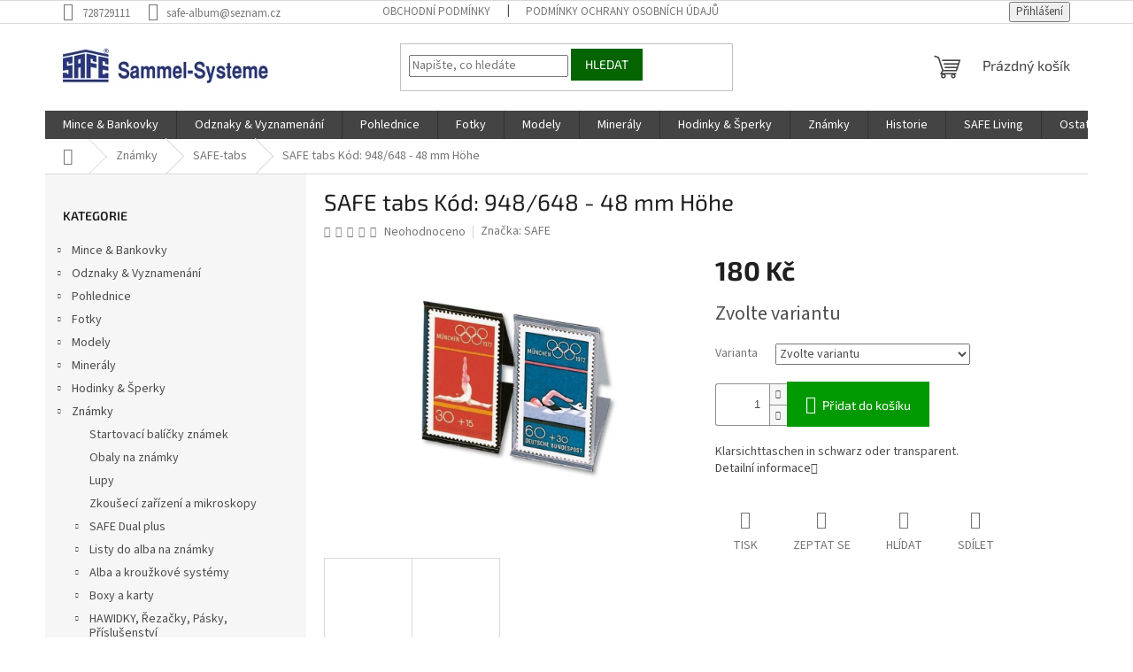

--- FILE ---
content_type: text/html; charset=utf-8
request_url: https://www.safe-album.cz/safe-tabs-kod--948-648-48-mm-hohe/
body_size: 31541
content:
<!doctype html><html lang="cs" dir="ltr" class="header-background-light external-fonts-loaded"><head><meta charset="utf-8" /><meta name="viewport" content="width=device-width,initial-scale=1" /><title>SAFE tabs Kód: 948/648 - 48 mm Höhe - SAFE - Sammel-Systeme</title><link rel="preconnect" href="https://cdn.myshoptet.com" /><link rel="dns-prefetch" href="https://cdn.myshoptet.com" /><link rel="preload" href="https://cdn.myshoptet.com/prj/dist/master/cms/libs/jquery/jquery-1.11.3.min.js" as="script" /><link href="https://cdn.myshoptet.com/prj/dist/master/cms/templates/frontend_templates/shared/css/font-face/source-sans-3.css" rel="stylesheet"><link href="https://cdn.myshoptet.com/prj/dist/master/cms/templates/frontend_templates/shared/css/font-face/exo-2.css" rel="stylesheet"><link href="https://cdn.myshoptet.com/prj/dist/master/shop/dist/font-shoptet-11.css.62c94c7785ff2cea73b2.css" rel="stylesheet"><script>
dataLayer = [];
dataLayer.push({'shoptet' : {
    "pageId": 1060,
    "pageType": "productDetail",
    "currency": "CZK",
    "currencyInfo": {
        "decimalSeparator": ",",
        "exchangeRate": 1,
        "priceDecimalPlaces": 2,
        "symbol": "K\u010d",
        "symbolLeft": 0,
        "thousandSeparator": " "
    },
    "language": "cs",
    "projectId": 369077,
    "product": {
        "id": 8590,
        "guid": "6eee5db4-c836-11ea-a3fa-0cc47a6c9c84",
        "hasVariants": true,
        "codes": [
            {
                "code": 948,
                "quantity": "> 5",
                "stocks": [
                    {
                        "id": "ext",
                        "quantity": "> 5"
                    }
                ]
            },
            {
                "code": 648,
                "quantity": "> 5",
                "stocks": [
                    {
                        "id": "ext",
                        "quantity": "> 5"
                    }
                ]
            }
        ],
        "name": "SAFE tabs K\u00f3d: 948\/648 - 48 mm H\u00f6he",
        "appendix": "",
        "weight": 0,
        "manufacturer": "SAFE",
        "manufacturerGuid": "1EF53338496D6D58BB72DA0BA3DED3EE",
        "currentCategory": "Zn\u00e1mky | SAFE-tabs",
        "currentCategoryGuid": "4826854a-c519-11ea-a6c2-b8ca3a6063f8",
        "defaultCategory": "Zn\u00e1mky | SAFE-tabs",
        "defaultCategoryGuid": "4826854a-c519-11ea-a6c2-b8ca3a6063f8",
        "currency": "CZK",
        "priceWithVat": 180
    },
    "stocks": [
        {
            "id": "ext",
            "title": "Sklad",
            "isDeliveryPoint": 0,
            "visibleOnEshop": 1
        }
    ],
    "cartInfo": {
        "id": null,
        "freeShipping": false,
        "freeShippingFrom": null,
        "leftToFreeGift": {
            "formattedPrice": "0 K\u010d",
            "priceLeft": 0
        },
        "freeGift": false,
        "leftToFreeShipping": {
            "priceLeft": null,
            "dependOnRegion": null,
            "formattedPrice": null
        },
        "discountCoupon": [],
        "getNoBillingShippingPrice": {
            "withoutVat": 0,
            "vat": 0,
            "withVat": 0
        },
        "cartItems": [],
        "taxMode": "ORDINARY"
    },
    "cart": [],
    "customer": {
        "priceRatio": 1,
        "priceListId": 1,
        "groupId": null,
        "registered": false,
        "mainAccount": false
    }
}});
</script>
<meta property="og:type" content="website"><meta property="og:site_name" content="safe-album.cz"><meta property="og:url" content="https://www.safe-album.cz/safe-tabs-kod--948-648-48-mm-hohe/"><meta property="og:title" content="SAFE tabs Kód: 948/648 - 48 mm Höhe - SAFE - Sammel-Systeme"><meta name="author" content="SAFE - Sammel-Systeme"><meta name="web_author" content="Shoptet.cz"><meta name="dcterms.rightsHolder" content="www.safe-album.cz"><meta name="robots" content="index,follow"><meta property="og:image" content="https://cdn.myshoptet.com/usr/www.safe-album.cz/user/shop/big/8590_safe-tabs-kod--948-648-48-mm-hohe.jpg?5f11afee"><meta property="og:description" content="SAFE tabs Kód: 948/648 - 48 mm Höhe. Klarsichttaschen in schwarz oder transparent."><meta name="description" content="SAFE tabs Kód: 948/648 - 48 mm Höhe. Klarsichttaschen in schwarz oder transparent."><meta property="product:price:amount" content="180"><meta property="product:price:currency" content="CZK"><style>:root {--color-primary: #444445;--color-primary-h: 240;--color-primary-s: 1%;--color-primary-l: 27%;--color-primary-hover: #444445;--color-primary-hover-h: 240;--color-primary-hover-s: 1%;--color-primary-hover-l: 27%;--color-secondary: #009901;--color-secondary-h: 120;--color-secondary-s: 100%;--color-secondary-l: 30%;--color-secondary-hover: #036400;--color-secondary-hover-h: 118;--color-secondary-hover-s: 100%;--color-secondary-hover-l: 20%;--color-tertiary: #036400;--color-tertiary-h: 118;--color-tertiary-s: 100%;--color-tertiary-l: 20%;--color-tertiary-hover: #036400;--color-tertiary-hover-h: 118;--color-tertiary-hover-s: 100%;--color-tertiary-hover-l: 20%;--color-header-background: #ffffff;--template-font: "Source Sans 3";--template-headings-font: "Exo 2";--header-background-url: none;--cookies-notice-background: #1A1937;--cookies-notice-color: #F8FAFB;--cookies-notice-button-hover: #f5f5f5;--cookies-notice-link-hover: #27263f;--templates-update-management-preview-mode-content: "Náhled aktualizací šablony je aktivní pro váš prohlížeč."}</style>
    
    <link href="https://cdn.myshoptet.com/prj/dist/master/shop/dist/main-11.less.5a24dcbbdabfd189c152.css" rel="stylesheet" />
                <link href="https://cdn.myshoptet.com/prj/dist/master/shop/dist/mobile-header-v1-11.less.1ee105d41b5f713c21aa.css" rel="stylesheet" />
    
    <script>var shoptet = shoptet || {};</script>
    <script src="https://cdn.myshoptet.com/prj/dist/master/shop/dist/main-3g-header.js.27c4444ba5dd6be3416d.js"></script>
<!-- User include --><!-- api 608(256) html code header -->
<link rel="stylesheet" href="https://cdn.myshoptet.com/usr/api2.dklab.cz/user/documents/_doplnky/bannery/369077/3454/369077_3454.css" type="text/css" /><style>
        :root {
            --dklab-bannery-b-hp-padding: 15px;
            --dklab-bannery-b-hp-box-padding: 15px;
            --dklab-bannery-b-hp-big-screen: 25%;
            --dklab-bannery-b-hp-medium-screen: 50%;
            --dklab-bannery-b-hp-small-screen: 50%;
            --dklab-bannery-b-hp-tablet-screen: 50%;
            --dklab-bannery-b-hp-mobile-screen: 100%;

            --dklab-bannery-i-hp-icon-color: #000000;
            --dklab-bannery-i-hp-color: #000000;
            --dklab-bannery-i-hp-background: #FFFFFF;            
            
            --dklab-bannery-i-d-icon-color: #000000;
            --dklab-bannery-i-d-color: #000000;
            --dklab-bannery-i-d-background: #FFFFFF;


            --dklab-bannery-i-hp-w-big-screen: 4;
            --dklab-bannery-i-hp-w-medium-screen: 4;
            --dklab-bannery-i-hp-w-small-screen: 4;
            --dklab-bannery-i-hp-w-tablet-screen: 4;
            --dklab-bannery-i-hp-w-mobile-screen: 2;
            
            --dklab-bannery-i-d-w-big-screen: 4;
            --dklab-bannery-i-d-w-medium-screen: 4;
            --dklab-bannery-i-d-w-small-screen: 4;
            --dklab-bannery-i-d-w-tablet-screen: 4;
            --dklab-bannery-i-d-w-mobile-screen: 2;

        }</style>
<!-- service 417(71) html code header -->
<style>
@media screen and (max-width: 767px) {
body.sticky-mobile:not(.paxio-merkur):not(.venus) .dropdown {display: none !important;}
body.sticky-mobile:not(.paxio-merkur):not(.venus) .languagesMenu{right: 98px; position: absolute;}
body.sticky-mobile:not(.paxio-merkur):not(.venus) .languagesMenu .caret{display: none !important;}
body.sticky-mobile:not(.paxio-merkur):not(.venus) .languagesMenu.open .languagesMenu__content {display: block;right: 0;left: auto;}
.template-12 #header .site-name {max-width: 40% !important;}
}
@media screen and (-ms-high-contrast: active), (-ms-high-contrast: none) {
.template-12 #header {position: fixed; width: 100%;}
.template-12 #content-wrapper.content-wrapper{padding-top: 80px;}
}
.sticky-mobile #header-image{display: none;}
@media screen and (max-width: 640px) {
.template-04.sticky-mobile #header-cart{position: fixed;top: 3px;right: 92px;}
.template-04.sticky-mobile #header-cart::before {font-size: 32px;}
.template-04.sticky-mobile #header-cart strong{display: none;}
}
@media screen and (min-width: 641px) {
.dklabGarnet #main-wrapper {overflow: visible !important;}
}
.dklabGarnet.sticky-mobile #logo img {top: 0 !important;}
@media screen and (min-width: 768px){
.top-navigation-bar .site-name {display: none;}
}
/*NOVÁ VERZE MOBILNÍ HLAVIČKY*/
@media screen and (max-width: 767px){
.scrolled-down body:not(.ordering-process):not(.search-window-visible) .top-navigation-bar {transform: none !important;}
.scrolled-down body:not(.ordering-process):not(.search-window-visible) #header .site-name {transform: none !important;}
.scrolled-down body:not(.ordering-process):not(.search-window-visible) #header .cart-count {transform: none !important;}
.scrolled-down #header {transform: none !important;}

body.template-11.mobile-header-version-1:not(.paxio-merkur):not(.venus) .top-navigation-bar .site-name{display: none !important;}
body.template-11.mobile-header-version-1:not(.paxio-merkur):not(.venus) #header .cart-count {top: -39px !important;position: absolute !important;}
.template-11.sticky-mobile.mobile-header-version-1 .responsive-tools > a[data-target="search"] {visibility: visible;}
.template-12.mobile-header-version-1 #header{position: fixed !important;}
.template-09.mobile-header-version-1.sticky-mobile .top-nav .subnav-left {visibility: visible;}
}

/*Disco*/
@media screen and (min-width: 768px){
.template-13:not(.jupiter) #header, .template-14 #header{position: sticky;top: 0;z-index: 8;}
.template-14.search-window-visible #header{z-index: 9999;}
body.navigation-hovered::before {z-index: 7;}
/*
.template-13 .top-navigation-bar{z-index: 10000;}
.template-13 .popup-widget {z-index: 10001;}
*/
.scrolled .template-13 #header, .scrolled .template-14 #header{box-shadow: 0 2px 10px rgba(0,0,0,0.1);}
.search-focused::before{z-index: 8;}
.top-navigation-bar{z-index: 9;position: relative;}
.paxio-merkur.top-navigation-menu-visible #header .search-form .form-control {z-index: 1;}
.paxio-merkur.top-navigation-menu-visible .search-form::before {z-index: 1;}
.scrolled .popup-widget.cart-widget {position: fixed;top: 68px !important;}

/* MERKUR */
.paxio-merkur.sticky-mobile.template-11 #oblibeneBtn{line-height: 70px !important;}
}


/* VENUS */
@media screen and (min-width: 768px){
.venus.sticky-mobile:not(.ordering-process) #header {position: fixed !important;width: 100%;transform: none !important;translate: none !important;box-shadow: 0 2px 10px rgba(0,0,0,0.1);visibility: visible !important;opacity: 1 !important;}
.venus.sticky-mobile:not(.ordering-process) .overall-wrapper{padding-top: 160px;}
.venus.sticky-mobile.type-index:not(.ordering-process) .overall-wrapper{padding-top: 85px;}
.venus.sticky-mobile:not(.ordering-process) #content-wrapper.content-wrapper {padding-top: 0 !important;}
}
@media screen and (max-width: 767px){
.template-14 .top-navigation-bar > .site-name{display: none !important;}
.template-14 #header .header-top .header-top-wrapper .site-name{margin: 0;}
}
/* JUPITER */
@media screen and (max-width: 767px){
.scrolled-down body.jupiter:not(.ordering-process):not(.search-window-visible) #header .site-name {-webkit-transform: translateX(-50%) !important;transform: translateX(-50%) !important;}
}
@media screen and (min-width: 768px){
.jupiter.sticky-header #header::after{display: none;}
.jupiter.sticky-header #header{position: fixed; top: 0; width: 100%;z-index: 99;}
.jupiter.sticky-header.ordering-process #header{position: relative;}
.jupiter.sticky-header .overall-wrapper{padding-top: 182px;}
.jupiter.sticky-header.ordering-process .overall-wrapper{padding-top: 0;}
.jupiter.sticky-header #header .header-top {height: 80px;}
}
</style>
<!-- service 450(104) html code header -->
<link href="https://cdn.myshoptet.com/usr/252557.myshoptet.com/user/documents/news-box-plus/Classic.css?v12" rel="stylesheet" />
<!-- service 605(253) html code header -->
<link rel="stylesheet" href="https://cdn.myshoptet.com/usr/shoptet.tomashlad.eu/user/documents/extras/notifications-v2/screen.min.css?v=26"/>

<!-- service 608(256) html code header -->
<link rel="stylesheet" href="https://cdn.myshoptet.com/usr/api.dklab.cz/user/documents/fontawesome/css/all.css?v=1.02" type="text/css" />
<!-- service 640(287) html code header -->
<link rel="stylesheet" media="screen" href="https://cdn.myshoptet.com/usr/fvstudio.myshoptet.com/user/documents/datum-doruceni/css/global.css?v=1.09" />
<link rel="stylesheet" media="screen" href="https://cdn.myshoptet.com/usr/fvstudio.myshoptet.com/user/documents/datum-doruceni/css/Classic.css?v=1.95" />


<!-- service 704(350) html code header -->
<link rel="stylesheet" href="https://cdn.myshoptet.com/usr/shoptet.tomashlad.eu/user/documents/extras/quick-view/screen.css?v=20200836"/>
<!-- /User include --><link rel="shortcut icon" href="/favicon.ico" type="image/x-icon" /><link rel="canonical" href="https://www.safe-album.cz/safe-tabs-kod--948-648-48-mm-hohe/" /></head><body class="desktop id-1060 in-safe-tabs template-11 type-product type-detail multiple-columns-body columns-3 ums_forms_redesign--off ums_a11y_category_page--on ums_discussion_rating_forms--off ums_flags_display_unification--on ums_a11y_login--on mobile-header-version-1"><noscript>
    <style>
        #header {
            padding-top: 0;
            position: relative !important;
            top: 0;
        }
        .header-navigation {
            position: relative !important;
        }
        .overall-wrapper {
            margin: 0 !important;
        }
        body:not(.ready) {
            visibility: visible !important;
        }
    </style>
    <div class="no-javascript">
        <div class="no-javascript__title">Musíte změnit nastavení vašeho prohlížeče</div>
        <div class="no-javascript__text">Podívejte se na: <a href="https://www.google.com/support/bin/answer.py?answer=23852">Jak povolit JavaScript ve vašem prohlížeči</a>.</div>
        <div class="no-javascript__text">Pokud používáte software na blokování reklam, může být nutné povolit JavaScript z této stránky.</div>
        <div class="no-javascript__text">Děkujeme.</div>
    </div>
</noscript>

        <div id="fb-root"></div>
        <script>
            window.fbAsyncInit = function() {
                FB.init({
                    autoLogAppEvents : true,
                    xfbml            : true,
                    version          : 'v24.0'
                });
            };
        </script>
        <script async defer crossorigin="anonymous" src="https://connect.facebook.net/cs_CZ/sdk.js#xfbml=1&version=v24.0"></script><a href="#content" class="skip-link sr-only">Přejít na obsah</a><div class="overall-wrapper"><div class="user-action"><div class="container">
    <div class="user-action-in">
                    <div id="login" class="user-action-login popup-widget login-widget" role="dialog" aria-labelledby="loginHeading">
        <div class="popup-widget-inner">
                            <h2 id="loginHeading">Přihlášení k vašemu účtu</h2><div id="customerLogin"><form action="/action/Customer/Login/" method="post" id="formLoginIncluded" class="csrf-enabled formLogin" data-testid="formLogin"><input type="hidden" name="referer" value="" /><div class="form-group"><div class="input-wrapper email js-validated-element-wrapper no-label"><input type="email" name="email" class="form-control" autofocus placeholder="E-mailová adresa (např. jan@novak.cz)" data-testid="inputEmail" autocomplete="email" required /></div></div><div class="form-group"><div class="input-wrapper password js-validated-element-wrapper no-label"><input type="password" name="password" class="form-control" placeholder="Heslo" data-testid="inputPassword" autocomplete="current-password" required /><span class="no-display">Nemůžete vyplnit toto pole</span><input type="text" name="surname" value="" class="no-display" /></div></div><div class="form-group"><div class="login-wrapper"><button type="submit" class="btn btn-secondary btn-text btn-login" data-testid="buttonSubmit">Přihlásit se</button><div class="password-helper"><a href="/registrace/" data-testid="signup" rel="nofollow">Nová registrace</a><a href="/klient/zapomenute-heslo/" rel="nofollow">Zapomenuté heslo</a></div></div></div></form>
</div>                    </div>
    </div>

                            <div id="cart-widget" class="user-action-cart popup-widget cart-widget loader-wrapper" data-testid="popupCartWidget" role="dialog" aria-hidden="true">
    <div class="popup-widget-inner cart-widget-inner place-cart-here">
        <div class="loader-overlay">
            <div class="loader"></div>
        </div>
    </div>

    <div class="cart-widget-button">
        <a href="/kosik/" class="btn btn-conversion" id="continue-order-button" rel="nofollow" data-testid="buttonNextStep">Pokračovat do košíku</a>
    </div>
</div>
            </div>
</div>
</div><div class="top-navigation-bar" data-testid="topNavigationBar">

    <div class="container">

        <div class="top-navigation-contacts">
            <strong>Zákaznická podpora:</strong><a href="tel:728729111" class="project-phone" aria-label="Zavolat na 728729111" data-testid="contactboxPhone"><span>728729111</span></a><a href="mailto:safe-album@seznam.cz" class="project-email" data-testid="contactboxEmail"><span>safe-album@seznam.cz</span></a>        </div>

                            <div class="top-navigation-menu">
                <div class="top-navigation-menu-trigger"></div>
                <ul class="top-navigation-bar-menu">
                                            <li class="top-navigation-menu-item-39">
                            <a href="/obchodni-podminky/">Obchodní podmínky</a>
                        </li>
                                            <li class="top-navigation-menu-item-691">
                            <a href="/podminky-ochrany-osobnich-udaju/">Podmínky ochrany osobních údajů </a>
                        </li>
                                    </ul>
                <ul class="top-navigation-bar-menu-helper"></ul>
            </div>
        
        <div class="top-navigation-tools">
            <div class="responsive-tools">
                <a href="#" class="toggle-window" data-target="search" aria-label="Hledat" data-testid="linkSearchIcon"></a>
                                                            <a href="#" class="toggle-window" data-target="login"></a>
                                                    <a href="#" class="toggle-window" data-target="navigation" aria-label="Menu" data-testid="hamburgerMenu"></a>
            </div>
                        <button class="top-nav-button top-nav-button-login toggle-window" type="button" data-target="login" aria-haspopup="dialog" aria-controls="login" aria-expanded="false" data-testid="signin"><span>Přihlášení</span></button>        </div>

    </div>

</div>
<header id="header"><div class="container navigation-wrapper">
    <div class="header-top">
        <div class="site-name-wrapper">
            <div class="site-name"><a href="/" data-testid="linkWebsiteLogo"><img src="https://cdn.myshoptet.com/usr/www.safe-album.cz/user/logos/safe_logo_cz.jpg" alt="SAFE - Sammel-Systeme" fetchpriority="low" /></a></div>        </div>
        <div class="search" itemscope itemtype="https://schema.org/WebSite">
            <meta itemprop="headline" content="SAFE-tabs"/><meta itemprop="url" content="https://www.safe-album.cz"/><meta itemprop="text" content="SAFE tabs Kód: 948/648 - 48 mm Höhe. Klarsichttaschen in schwarz oder transparent."/>            <form action="/action/ProductSearch/prepareString/" method="post"
    id="formSearchForm" class="search-form compact-form js-search-main"
    itemprop="potentialAction" itemscope itemtype="https://schema.org/SearchAction" data-testid="searchForm">
    <fieldset>
        <meta itemprop="target"
            content="https://www.safe-album.cz/vyhledavani/?string={string}"/>
        <input type="hidden" name="language" value="cs"/>
        
            
<input
    type="search"
    name="string"
        class="query-input form-control search-input js-search-input"
    placeholder="Napište, co hledáte"
    autocomplete="off"
    required
    itemprop="query-input"
    aria-label="Vyhledávání"
    data-testid="searchInput"
>
            <button type="submit" class="btn btn-default" data-testid="searchBtn">Hledat</button>
        
    </fieldset>
</form>
        </div>
        <div class="navigation-buttons">
                
    <a href="/kosik/" class="btn btn-icon toggle-window cart-count" data-target="cart" data-hover="true" data-redirect="true" data-testid="headerCart" rel="nofollow" aria-haspopup="dialog" aria-expanded="false" aria-controls="cart-widget">
        
                <span class="sr-only">Nákupní košík</span>
        
            <span class="cart-price visible-lg-inline-block" data-testid="headerCartPrice">
                                    Prázdný košík                            </span>
        
    
            </a>
        </div>
    </div>
    <nav id="navigation" aria-label="Hlavní menu" data-collapsible="true"><div class="navigation-in menu"><ul class="menu-level-1" role="menubar" data-testid="headerMenuItems"><li class="menu-item-694 ext" role="none"><a href="/mince-bankovky/" data-testid="headerMenuItem" role="menuitem" aria-haspopup="true" aria-expanded="false"><b>Mince &amp; Bankovky</b><span class="submenu-arrow"></span></a><ul class="menu-level-2" aria-label="Mince &amp; Bankovky" tabindex="-1" role="menu"><li class="menu-item-697" role="none"><a href="/etue/" class="menu-image" data-testid="headerMenuItem" tabindex="-1" aria-hidden="true"><img src="data:image/svg+xml,%3Csvg%20width%3D%22140%22%20height%3D%22100%22%20xmlns%3D%22http%3A%2F%2Fwww.w3.org%2F2000%2Fsvg%22%3E%3C%2Fsvg%3E" alt="" aria-hidden="true" width="140" height="100"  data-src="https://cdn.myshoptet.com/usr/www.safe-album.cz/user/categories/thumb/mu_nzetuis.jpg" fetchpriority="low" /></a><div><a href="/etue/" data-testid="headerMenuItem" role="menuitem"><span>Etue na mince</span></a>
                        </div></li><li class="menu-item-700" role="none"><a href="/trezory-a-zabezpeceni/" class="menu-image" data-testid="headerMenuItem" tabindex="-1" aria-hidden="true"><img src="data:image/svg+xml,%3Csvg%20width%3D%22140%22%20height%3D%22100%22%20xmlns%3D%22http%3A%2F%2Fwww.w3.org%2F2000%2Fsvg%22%3E%3C%2Fsvg%3E" alt="" aria-hidden="true" width="140" height="100"  data-src="https://cdn.myshoptet.com/usr/www.safe-album.cz/user/categories/thumb/tresore.jpg" fetchpriority="low" /></a><div><a href="/trezory-a-zabezpeceni/" data-testid="headerMenuItem" role="menuitem"><span>Trezory a zabezpečení</span></a>
                        </div></li><li class="menu-item-703" role="none"><a href="/katalogy-minci-bankovek/" class="menu-image" data-testid="headerMenuItem" tabindex="-1" aria-hidden="true"><img src="data:image/svg+xml,%3Csvg%20width%3D%22140%22%20height%3D%22100%22%20xmlns%3D%22http%3A%2F%2Fwww.w3.org%2F2000%2Fsvg%22%3E%3C%2Fsvg%3E" alt="" aria-hidden="true" width="140" height="100"  data-src="https://cdn.myshoptet.com/usr/www.safe-album.cz/user/categories/thumb/kategorie_mu_nzkatalog.jpg" fetchpriority="low" /></a><div><a href="/katalogy-minci-bankovek/" data-testid="headerMenuItem" role="menuitem"><span>Katalogy mincí &amp; bankovek</span></a>
                        </div></li><li class="menu-item-706" role="none"><a href="/uv-lampy-a-mikroskopy/" class="menu-image" data-testid="headerMenuItem" tabindex="-1" aria-hidden="true"><img src="data:image/svg+xml,%3Csvg%20width%3D%22140%22%20height%3D%22100%22%20xmlns%3D%22http%3A%2F%2Fwww.w3.org%2F2000%2Fsvg%22%3E%3C%2Fsvg%3E" alt="" aria-hidden="true" width="140" height="100"  data-src="https://cdn.myshoptet.com/usr/www.safe-album.cz/user/categories/thumb/waagen_pru_fgera_te.jpg" fetchpriority="low" /></a><div><a href="/uv-lampy-a-mikroskopy/" data-testid="headerMenuItem" role="menuitem"><span>UV lampy a mikroskopy</span></a>
                        </div></li><li class="menu-item-709" role="none"><a href="/cistice-hadriky-rukavice/" class="menu-image" data-testid="headerMenuItem" tabindex="-1" aria-hidden="true"><img src="data:image/svg+xml,%3Csvg%20width%3D%22140%22%20height%3D%22100%22%20xmlns%3D%22http%3A%2F%2Fwww.w3.org%2F2000%2Fsvg%22%3E%3C%2Fsvg%3E" alt="" aria-hidden="true" width="140" height="100"  data-src="https://cdn.myshoptet.com/usr/www.safe-album.cz/user/categories/thumb/m_nzpflege.jpg" fetchpriority="low" /></a><div><a href="/cistice-hadriky-rukavice/" data-testid="headerMenuItem" role="menuitem"><span>Čističe &amp; Hadříky &amp; Rukavice</span></a>
                        </div></li><li class="menu-item-712" role="none"><a href="/lupy-a-baterie/" class="menu-image" data-testid="headerMenuItem" tabindex="-1" aria-hidden="true"><img src="data:image/svg+xml,%3Csvg%20width%3D%22140%22%20height%3D%22100%22%20xmlns%3D%22http%3A%2F%2Fwww.w3.org%2F2000%2Fsvg%22%3E%3C%2Fsvg%3E" alt="" aria-hidden="true" width="140" height="100"  data-src="https://cdn.myshoptet.com/usr/www.safe-album.cz/user/categories/thumb/eschenbach_lupen.jpg" fetchpriority="low" /></a><div><a href="/lupy-a-baterie/" data-testid="headerMenuItem" role="menuitem"><span>Lupy a baterie</span></a>
                        </div></li><li class="menu-item-715" role="none"><a href="/ulozne-systemy-pro-bankovky/" class="menu-image" data-testid="headerMenuItem" tabindex="-1" aria-hidden="true"><img src="data:image/svg+xml,%3Csvg%20width%3D%22140%22%20height%3D%22100%22%20xmlns%3D%22http%3A%2F%2Fwww.w3.org%2F2000%2Fsvg%22%3E%3C%2Fsvg%3E" alt="" aria-hidden="true" width="140" height="100"  data-src="https://cdn.myshoptet.com/usr/www.safe-album.cz/user/categories/thumb/4139-album-fdc-neu_4.jpg" fetchpriority="low" /></a><div><a href="/ulozne-systemy-pro-bankovky/" data-testid="headerMenuItem" role="menuitem"><span>Úložné systémy pro bankovky</span></a>
                        </div></li><li class="menu-item-718" role="none"><a href="/kapsle-a-kapsy-na-mince/" class="menu-image" data-testid="headerMenuItem" tabindex="-1" aria-hidden="true"><img src="data:image/svg+xml,%3Csvg%20width%3D%22140%22%20height%3D%22100%22%20xmlns%3D%22http%3A%2F%2Fwww.w3.org%2F2000%2Fsvg%22%3E%3C%2Fsvg%3E" alt="" aria-hidden="true" width="140" height="100"  data-src="https://cdn.myshoptet.com/usr/www.safe-album.cz/user/categories/thumb/m_nzdosen_und_taschen.jpg" fetchpriority="low" /></a><div><a href="/kapsle-a-kapsy-na-mince/" data-testid="headerMenuItem" role="menuitem"><span>Kapsle a kapsy na mince</span></a>
                        </div></li><li class="menu-item-721" role="none"><a href="/kazety-a-skrine/" class="menu-image" data-testid="headerMenuItem" tabindex="-1" aria-hidden="true"><img src="data:image/svg+xml,%3Csvg%20width%3D%22140%22%20height%3D%22100%22%20xmlns%3D%22http%3A%2F%2Fwww.w3.org%2F2000%2Fsvg%22%3E%3C%2Fsvg%3E" alt="" aria-hidden="true" width="140" height="100"  data-src="https://cdn.myshoptet.com/usr/www.safe-album.cz/user/categories/thumb/m_nzkassetten_und_truhen.jpg" fetchpriority="low" /></a><div><a href="/kazety-a-skrine/" data-testid="headerMenuItem" role="menuitem"><span>Kazety a Skříně</span></a>
                        </div></li><li class="menu-item-724" role="none"><a href="/vitriny-na-mince/" class="menu-image" data-testid="headerMenuItem" tabindex="-1" aria-hidden="true"><img src="data:image/svg+xml,%3Csvg%20width%3D%22140%22%20height%3D%22100%22%20xmlns%3D%22http%3A%2F%2Fwww.w3.org%2F2000%2Fsvg%22%3E%3C%2Fsvg%3E" alt="" aria-hidden="true" width="140" height="100"  data-src="https://cdn.myshoptet.com/usr/www.safe-album.cz/user/categories/thumb/m_nzvitrinen.jpg" fetchpriority="low" /></a><div><a href="/vitriny-na-mince/" data-testid="headerMenuItem" role="menuitem"><span>Vitríny na mince</span></a>
                        </div></li><li class="menu-item-757 has-third-level" role="none"><a href="/plata-na-mince/" class="menu-image" data-testid="headerMenuItem" tabindex="-1" aria-hidden="true"><img src="data:image/svg+xml,%3Csvg%20width%3D%22140%22%20height%3D%22100%22%20xmlns%3D%22http%3A%2F%2Fwww.w3.org%2F2000%2Fsvg%22%3E%3C%2Fsvg%3E" alt="" aria-hidden="true" width="140" height="100"  data-src="https://cdn.myshoptet.com/usr/www.safe-album.cz/user/categories/thumb/tabl.jpg" fetchpriority="low" /></a><div><a href="/plata-na-mince/" data-testid="headerMenuItem" role="menuitem"><span>Plata na mince</span></a>
                                                    <ul class="menu-level-3" role="menu">
                                                                    <li class="menu-item-763" role="none">
                                        <a href="/supliky-na-mince-s-platy/" data-testid="headerMenuItem" role="menuitem">
                                            Šuplíky na mince s platy</a>,                                    </li>
                                                                    <li class="menu-item-766" role="none">
                                        <a href="/maly-format--s/" data-testid="headerMenuItem" role="menuitem">
                                            Malý formát (S)</a>,                                    </li>
                                                                    <li class="menu-item-913" role="none">
                                        <a href="/velky-format--l/" data-testid="headerMenuItem" role="menuitem">
                                            Velký formát (L)</a>                                    </li>
                                                            </ul>
                        </div></li><li class="menu-item-769 has-third-level" role="none"><a href="/stosovatelne-boxy-se-supliky/" class="menu-image" data-testid="headerMenuItem" tabindex="-1" aria-hidden="true"><img src="data:image/svg+xml,%3Csvg%20width%3D%22140%22%20height%3D%22100%22%20xmlns%3D%22http%3A%2F%2Fwww.w3.org%2F2000%2Fsvg%22%3E%3C%2Fsvg%3E" alt="" aria-hidden="true" width="140" height="100"  data-src="https://cdn.myshoptet.com/usr/www.safe-album.cz/user/categories/thumb/fu_r_slabs.jpg" fetchpriority="low" /></a><div><a href="/stosovatelne-boxy-se-supliky/" data-testid="headerMenuItem" role="menuitem"><span>Štosovatelné boxy se šuplíky</span></a>
                                                    <ul class="menu-level-3" role="menu">
                                                                    <li class="menu-item-772" role="none">
                                        <a href="/system-beba-elemente/" data-testid="headerMenuItem" role="menuitem">
                                            Systém BEBA ELEMENTE</a>,                                    </li>
                                                                    <li class="menu-item-817" role="none">
                                        <a href="/system-elemente/" data-testid="headerMenuItem" role="menuitem">
                                            Systém ELEMENTE</a>,                                    </li>
                                                                    <li class="menu-item-823" role="none">
                                        <a href="/system-nova/" data-testid="headerMenuItem" role="menuitem">
                                            Systém NOVA</a>,                                    </li>
                                                                    <li class="menu-item-919" role="none">
                                        <a href="/system-safe/" data-testid="headerMenuItem" role="menuitem">
                                            Systém SAFE</a>                                    </li>
                                                            </ul>
                        </div></li><li class="menu-item-775 has-third-level" role="none"><a href="/ramecky-na-mince/" class="menu-image" data-testid="headerMenuItem" tabindex="-1" aria-hidden="true"><img src="data:image/svg+xml,%3Csvg%20width%3D%22140%22%20height%3D%22100%22%20xmlns%3D%22http%3A%2F%2Fwww.w3.org%2F2000%2Fsvg%22%3E%3C%2Fsvg%3E" alt="" aria-hidden="true" width="140" height="100"  data-src="https://cdn.myshoptet.com/usr/www.safe-album.cz/user/categories/thumb/m_nzr_hmchen.jpg" fetchpriority="low" /></a><div><a href="/ramecky-na-mince/" data-testid="headerMenuItem" role="menuitem"><span>Rámečky na mince</span></a>
                                                    <ul class="menu-level-3" role="menu">
                                                                    <li class="menu-item-778" role="none">
                                        <a href="/safe-coin-holders/" data-testid="headerMenuItem" role="menuitem">
                                            Safe Coin Holders</a>                                    </li>
                                                            </ul>
                        </div></li><li class="menu-item-781 has-third-level" role="none"><a href="/listy-na-mince---bankovky/" class="menu-image" data-testid="headerMenuItem" tabindex="-1" aria-hidden="true"><img src="data:image/svg+xml,%3Csvg%20width%3D%22140%22%20height%3D%22100%22%20xmlns%3D%22http%3A%2F%2Fwww.w3.org%2F2000%2Fsvg%22%3E%3C%2Fsvg%3E" alt="" aria-hidden="true" width="140" height="100"  data-src="https://cdn.myshoptet.com/usr/www.safe-album.cz/user/categories/thumb/zusatzbl_tter.jpg" fetchpriority="low" /></a><div><a href="/listy-na-mince---bankovky/" data-testid="headerMenuItem" role="menuitem"><span>Listy na mince  &amp;  bankovky</span></a>
                                                    <ul class="menu-level-3" role="menu">
                                                                    <li class="menu-item-784" role="none">
                                        <a href="/listy-do-alba-designo/" data-testid="headerMenuItem" role="menuitem">
                                            Listy do alba DESIGNO</a>,                                    </li>
                                                                    <li class="menu-item-787" role="none">
                                        <a href="/listy-do-alba-coin/" data-testid="headerMenuItem" role="menuitem">
                                            Listy do alba COIN</a>,                                    </li>
                                                                    <li class="menu-item-793" role="none">
                                        <a href="/listy-a-mezilisty-na-bankovky/" data-testid="headerMenuItem" role="menuitem">
                                            Listy a mezilisty na bankovky</a>,                                    </li>
                                                                    <li class="menu-item-820" role="none">
                                        <a href="/listy-do-alba-compact/" data-testid="headerMenuItem" role="menuitem">
                                            Listy do alba COMPACT</a>,                                    </li>
                                                                    <li class="menu-item-865" role="none">
                                        <a href="/listy-do-alba-top-set/" data-testid="headerMenuItem" role="menuitem">
                                            Listy do alba TOP-SET</a>,                                    </li>
                                                                    <li class="menu-item-874" role="none">
                                        <a href="/listy-do-alba-premium/" data-testid="headerMenuItem" role="menuitem">
                                            Listy do alba PREMIUM</a>,                                    </li>
                                                                    <li class="menu-item-937" role="none">
                                        <a href="/listy-do-alba-compact-a4-2/" data-testid="headerMenuItem" role="menuitem">
                                            Listy do alba COMPACT A4</a>,                                    </li>
                                                                    <li class="menu-item-940" role="none">
                                        <a href="/listy-do-alba-artline-a-alba-premium/" data-testid="headerMenuItem" role="menuitem">
                                            Listy do alba ARTLINE a alba PREMIUM</a>,                                    </li>
                                                                    <li class="menu-item-1162" role="none">
                                        <a href="/listy-do-alba-combi/" data-testid="headerMenuItem" role="menuitem">
                                            Listy do alba COMBI</a>                                    </li>
                                                            </ul>
                        </div></li><li class="menu-item-796" role="none"><a href="/sammelsysteme-fur-slabs/" class="menu-image" data-testid="headerMenuItem" tabindex="-1" aria-hidden="true"><img src="data:image/svg+xml,%3Csvg%20width%3D%22140%22%20height%3D%22100%22%20xmlns%3D%22http%3A%2F%2Fwww.w3.org%2F2000%2Fsvg%22%3E%3C%2Fsvg%3E" alt="" aria-hidden="true" width="140" height="100"  data-src="https://cdn.myshoptet.com/prj/dist/master/cms/templates/frontend_templates/00/img/folder.svg" fetchpriority="low" /></a><div><a href="/sammelsysteme-fur-slabs/" data-testid="headerMenuItem" role="menuitem"><span>Sammelsysteme für Slabs</span></a>
                        </div></li><li class="menu-item-799" role="none"><a href="/vahy-na-mince/" class="menu-image" data-testid="headerMenuItem" tabindex="-1" aria-hidden="true"><img src="data:image/svg+xml,%3Csvg%20width%3D%22140%22%20height%3D%22100%22%20xmlns%3D%22http%3A%2F%2Fwww.w3.org%2F2000%2Fsvg%22%3E%3C%2Fsvg%3E" alt="" aria-hidden="true" width="140" height="100"  data-src="https://cdn.myshoptet.com/usr/www.safe-album.cz/user/categories/thumb/waagen_pru_fgera_te2.jpg" fetchpriority="low" /></a><div><a href="/vahy-na-mince/" data-testid="headerMenuItem" role="menuitem"><span>Váhy na mince</span></a>
                        </div></li><li class="menu-item-802" role="none"><a href="/dalsi-prislusenstvi/" class="menu-image" data-testid="headerMenuItem" tabindex="-1" aria-hidden="true"><img src="data:image/svg+xml,%3Csvg%20width%3D%22140%22%20height%3D%22100%22%20xmlns%3D%22http%3A%2F%2Fwww.w3.org%2F2000%2Fsvg%22%3E%3C%2Fsvg%3E" alt="" aria-hidden="true" width="140" height="100"  data-src="https://cdn.myshoptet.com/usr/www.safe-album.cz/user/categories/thumb/zubeh_r.jpg" fetchpriority="low" /></a><div><a href="/dalsi-prislusenstvi/" data-testid="headerMenuItem" role="menuitem"><span>Další příslušenství</span></a>
                        </div></li><li class="menu-item-811" role="none"><a href="/potreby-pro-turisticke-medaile-eurobankovky/" class="menu-image" data-testid="headerMenuItem" tabindex="-1" aria-hidden="true"><img src="data:image/svg+xml,%3Csvg%20width%3D%22140%22%20height%3D%22100%22%20xmlns%3D%22http%3A%2F%2Fwww.w3.org%2F2000%2Fsvg%22%3E%3C%2Fsvg%3E" alt="" aria-hidden="true" width="140" height="100"  data-src="https://cdn.myshoptet.com/usr/www.safe-album.cz/user/categories/thumb/monnaies.jpg" fetchpriority="low" /></a><div><a href="/potreby-pro-turisticke-medaile-eurobankovky/" data-testid="headerMenuItem" role="menuitem"><span>Potřeby pro turistické medaile &amp; eurobankovky</span></a>
                        </div></li><li class="menu-item-814" role="none"><a href="/box-na-mince-card/" class="menu-image" data-testid="headerMenuItem" tabindex="-1" aria-hidden="true"><img src="data:image/svg+xml,%3Csvg%20width%3D%22140%22%20height%3D%22100%22%20xmlns%3D%22http%3A%2F%2Fwww.w3.org%2F2000%2Fsvg%22%3E%3C%2Fsvg%3E" alt="" aria-hidden="true" width="140" height="100"  data-src="https://cdn.myshoptet.com/usr/www.safe-album.cz/user/categories/thumb/m_nzen-einsteckbox.jpg" fetchpriority="low" /></a><div><a href="/box-na-mince-card/" data-testid="headerMenuItem" role="menuitem"><span>Box na mince CARD</span></a>
                        </div></li><li class="menu-item-826 has-third-level" role="none"><a href="/skrine-a-supliky-beba/" class="menu-image" data-testid="headerMenuItem" tabindex="-1" aria-hidden="true"><img src="data:image/svg+xml,%3Csvg%20width%3D%22140%22%20height%3D%22100%22%20xmlns%3D%22http%3A%2F%2Fwww.w3.org%2F2000%2Fsvg%22%3E%3C%2Fsvg%3E" alt="" aria-hidden="true" width="140" height="100"  data-src="https://cdn.myshoptet.com/usr/www.safe-album.cz/user/categories/thumb/m_nzk_stchen-1.jpg" fetchpriority="low" /></a><div><a href="/skrine-a-supliky-beba/" data-testid="headerMenuItem" role="menuitem"><span>Skříně a šuplíky BEBA</span></a>
                                                    <ul class="menu-level-3" role="menu">
                                                                    <li class="menu-item-829" role="none">
                                        <a href="/beba-mini/" data-testid="headerMenuItem" role="menuitem">
                                            Beba Mini</a>,                                    </li>
                                                                    <li class="menu-item-922" role="none">
                                        <a href="/beba-maxi/" data-testid="headerMenuItem" role="menuitem">
                                            Beba Maxi</a>                                    </li>
                                                            </ul>
                        </div></li><li class="menu-item-832 has-third-level" role="none"><a href="/potreby-pro---mince/" class="menu-image" data-testid="headerMenuItem" tabindex="-1" aria-hidden="true"><img src="data:image/svg+xml,%3Csvg%20width%3D%22140%22%20height%3D%22100%22%20xmlns%3D%22http%3A%2F%2Fwww.w3.org%2F2000%2Fsvg%22%3E%3C%2Fsvg%3E" alt="" aria-hidden="true" width="140" height="100"  data-src="https://cdn.myshoptet.com/usr/www.safe-album.cz/user/categories/thumb/sammelsysteme_f_r_eurom_nzen_2.jpg" fetchpriority="low" /></a><div><a href="/potreby-pro---mince/" data-testid="headerMenuItem" role="menuitem"><span>Potřeby pro € mince</span></a>
                                                    <ul class="menu-level-3" role="menu">
                                                                    <li class="menu-item-835" role="none">
                                        <a href="/vse-pro-2---mince/" data-testid="headerMenuItem" role="menuitem">
                                            Vše pro 2 € mince</a>,                                    </li>
                                                                    <li class="menu-item-838" role="none">
                                        <a href="/vse-pro-5---mince-planeta-zeme/" data-testid="headerMenuItem" role="menuitem">
                                            Vše pro 5 € mince - Planeta Země</a>,                                    </li>
                                                                    <li class="menu-item-841" role="none">
                                        <a href="/vse-pro---sady--1-cent-2-euro-/" data-testid="headerMenuItem" role="menuitem">
                                            Vše pro € sady (1 cent - 2 Euro)</a>,                                    </li>
                                                                    <li class="menu-item-925" role="none">
                                        <a href="/vse-pro-10---mince/" data-testid="headerMenuItem" role="menuitem">
                                            Vše pro 10 € mince</a>,                                    </li>
                                                                    <li class="menu-item-928" role="none">
                                        <a href="/vse-pro-20---mince/" data-testid="headerMenuItem" role="menuitem">
                                            Vše pro 20 € mince</a>                                    </li>
                                                            </ul>
                        </div></li><li class="menu-item-1300 has-third-level" role="none"><a href="/alba-na-mince/" class="menu-image" data-testid="headerMenuItem" tabindex="-1" aria-hidden="true"><img src="data:image/svg+xml,%3Csvg%20width%3D%22140%22%20height%3D%22100%22%20xmlns%3D%22http%3A%2F%2Fwww.w3.org%2F2000%2Fsvg%22%3E%3C%2Fsvg%3E" alt="" aria-hidden="true" width="140" height="100"  data-src="https://cdn.myshoptet.com/usr/www.safe-album.cz/user/categories/thumb/m_nzalben.jpg" fetchpriority="low" /></a><div><a href="/alba-na-mince/" data-testid="headerMenuItem" role="menuitem"><span>Alba na mince</span></a>
                                                    <ul class="menu-level-3" role="menu">
                                                                    <li class="menu-item-1303" role="none">
                                        <a href="/taschenalben/" data-testid="headerMenuItem" role="menuitem">
                                            Taschenalben</a>,                                    </li>
                                                                    <li class="menu-item-1306" role="none">
                                        <a href="/alba-na-mince-designo/" data-testid="headerMenuItem" role="menuitem">
                                            Alba na mince DESIGNO</a>,                                    </li>
                                                                    <li class="menu-item-1327" role="none">
                                        <a href="/alba-na-mince-coin-combi/" data-testid="headerMenuItem" role="menuitem">
                                            Alba na mince COIN-COMBI</a>,                                    </li>
                                                                    <li class="menu-item-1330" role="none">
                                        <a href="/alba-na-mince-coin/" data-testid="headerMenuItem" role="menuitem">
                                            Alba na mince COIN</a>,                                    </li>
                                                                    <li class="menu-item-1333" role="none">
                                        <a href="/alba-na-mince-artline/" data-testid="headerMenuItem" role="menuitem">
                                            Alba na mince ARTLINE</a>,                                    </li>
                                                                    <li class="menu-item-1336" role="none">
                                        <a href="/alba-na-mince-top-set/" data-testid="headerMenuItem" role="menuitem">
                                            Alba na mince TOP-SET</a>,                                    </li>
                                                                    <li class="menu-item-1339" role="none">
                                        <a href="/alba-na-mince-compact/" data-testid="headerMenuItem" role="menuitem">
                                            Alba na mince COMPACT</a>,                                    </li>
                                                                    <li class="menu-item-1342" role="none">
                                        <a href="/alba-na-mince-compact-a4/" data-testid="headerMenuItem" role="menuitem">
                                            Alba na mince COMPACT A4</a>,                                    </li>
                                                                    <li class="menu-item-1345" role="none">
                                        <a href="/alba-na-mince-premium/" data-testid="headerMenuItem" role="menuitem">
                                            Alba na mince PREMIUM</a>                                    </li>
                                                            </ul>
                        </div></li><li class="menu-item-1318" role="none"><a href="/munzkoffer/" class="menu-image" data-testid="headerMenuItem" tabindex="-1" aria-hidden="true"><img src="data:image/svg+xml,%3Csvg%20width%3D%22140%22%20height%3D%22100%22%20xmlns%3D%22http%3A%2F%2Fwww.w3.org%2F2000%2Fsvg%22%3E%3C%2Fsvg%3E" alt="" aria-hidden="true" width="140" height="100"  data-src="https://cdn.myshoptet.com/usr/www.safe-album.cz/user/categories/thumb/mu_nzkoffer.jpg" fetchpriority="low" /></a><div><a href="/munzkoffer/" data-testid="headerMenuItem" role="menuitem"><span>Münzkoffer</span></a>
                        </div></li></ul></li>
<li class="menu-item-727 ext" role="none"><a href="/odznaky-vyznamenani/" data-testid="headerMenuItem" role="menuitem" aria-haspopup="true" aria-expanded="false"><b>Odznaky &amp; Vyznamenání</b><span class="submenu-arrow"></span></a><ul class="menu-level-2" aria-label="Odznaky &amp; Vyznamenání" tabindex="-1" role="menu"><li class="menu-item-730" role="none"><a href="/floating-frames/" class="menu-image" data-testid="headerMenuItem" tabindex="-1" aria-hidden="true"><img src="data:image/svg+xml,%3Csvg%20width%3D%22140%22%20height%3D%22100%22%20xmlns%3D%22http%3A%2F%2Fwww.w3.org%2F2000%2Fsvg%22%3E%3C%2Fsvg%3E" alt="" aria-hidden="true" width="140" height="100"  data-src="https://cdn.myshoptet.com/prj/dist/master/cms/templates/frontend_templates/00/img/folder.svg" fetchpriority="low" /></a><div><a href="/floating-frames/" data-testid="headerMenuItem" role="menuitem"><span>Floating Frames</span></a>
                        </div></li><li class="menu-item-733" role="none"><a href="/alba-a-listy-na-rady--odznaky-a-vyznamenani/" class="menu-image" data-testid="headerMenuItem" tabindex="-1" aria-hidden="true"><img src="data:image/svg+xml,%3Csvg%20width%3D%22140%22%20height%3D%22100%22%20xmlns%3D%22http%3A%2F%2Fwww.w3.org%2F2000%2Fsvg%22%3E%3C%2Fsvg%3E" alt="" aria-hidden="true" width="140" height="100"  data-src="https://cdn.myshoptet.com/usr/www.safe-album.cz/user/categories/thumb/alben_fu_r_pins.jpg" fetchpriority="low" /></a><div><a href="/alba-a-listy-na-rady--odznaky-a-vyznamenani/" data-testid="headerMenuItem" role="menuitem"><span>Alba a listy na řády, odznaky a vyznamenání</span></a>
                        </div></li><li class="menu-item-790" role="none"><a href="/display-cases/" class="menu-image" data-testid="headerMenuItem" tabindex="-1" aria-hidden="true"><img src="data:image/svg+xml,%3Csvg%20width%3D%22140%22%20height%3D%22100%22%20xmlns%3D%22http%3A%2F%2Fwww.w3.org%2F2000%2Fsvg%22%3E%3C%2Fsvg%3E" alt="" aria-hidden="true" width="140" height="100"  data-src="https://cdn.myshoptet.com/usr/www.safe-album.cz/user/categories/thumb/vitrinen_fu_r_pins-1.jpg" fetchpriority="low" /></a><div><a href="/display-cases/" data-testid="headerMenuItem" role="menuitem"><span>Display Cases</span></a>
                        </div></li></ul></li>
<li class="menu-item-850 ext" role="none"><a href="/pohlednice/" data-testid="headerMenuItem" role="menuitem" aria-haspopup="true" aria-expanded="false"><b>Pohlednice</b><span class="submenu-arrow"></span></a><ul class="menu-level-2" aria-label="Pohlednice" tabindex="-1" role="menu"><li class="menu-item-853" role="none"><a href="/pohlednice-nemeckych-mest/" class="menu-image" data-testid="headerMenuItem" tabindex="-1" aria-hidden="true"><img src="data:image/svg+xml,%3Csvg%20width%3D%22140%22%20height%3D%22100%22%20xmlns%3D%22http%3A%2F%2Fwww.w3.org%2F2000%2Fsvg%22%3E%3C%2Fsvg%3E" alt="" aria-hidden="true" width="140" height="100"  data-src="https://cdn.myshoptet.com/usr/www.safe-album.cz/user/categories/thumb/6529_sada-pohlednic-mest-nostalgie-mesta-poruri-.jpg" fetchpriority="low" /></a><div><a href="/pohlednice-nemeckych-mest/" data-testid="headerMenuItem" role="menuitem"><span>Pohlednice německých měst</span></a>
                        </div></li><li class="menu-item-856" role="none"><a href="/alba-na-pohlednice-compact-a4/" class="menu-image" data-testid="headerMenuItem" tabindex="-1" aria-hidden="true"><img src="data:image/svg+xml,%3Csvg%20width%3D%22140%22%20height%3D%22100%22%20xmlns%3D%22http%3A%2F%2Fwww.w3.org%2F2000%2Fsvg%22%3E%3C%2Fsvg%3E" alt="" aria-hidden="true" width="140" height="100"  data-src="https://cdn.myshoptet.com/usr/www.safe-album.cz/user/categories/thumb/compact_a4_postkarten3.jpg" fetchpriority="low" /></a><div><a href="/alba-na-pohlednice-compact-a4/" data-testid="headerMenuItem" role="menuitem"><span>Alba na pohlednice COMPACT A4</span></a>
                        </div></li><li class="menu-item-859" role="none"><a href="/album-a-listy-jumbo/" class="menu-image" data-testid="headerMenuItem" tabindex="-1" aria-hidden="true"><img src="data:image/svg+xml,%3Csvg%20width%3D%22140%22%20height%3D%22100%22%20xmlns%3D%22http%3A%2F%2Fwww.w3.org%2F2000%2Fsvg%22%3E%3C%2Fsvg%3E" alt="" aria-hidden="true" width="140" height="100"  data-src="https://cdn.myshoptet.com/usr/www.safe-album.cz/user/categories/thumb/jumbo_erg_nzungsbl_tter.jpg" fetchpriority="low" /></a><div><a href="/album-a-listy-jumbo/" data-testid="headerMenuItem" role="menuitem"><span>Album a listy JUMBO</span></a>
                        </div></li><li class="menu-item-862" role="none"><a href="/alba-na-pohlednice-design/" class="menu-image" data-testid="headerMenuItem" tabindex="-1" aria-hidden="true"><img src="data:image/svg+xml,%3Csvg%20width%3D%22140%22%20height%3D%22100%22%20xmlns%3D%22http%3A%2F%2Fwww.w3.org%2F2000%2Fsvg%22%3E%3C%2Fsvg%3E" alt="" aria-hidden="true" width="140" height="100"  data-src="https://cdn.myshoptet.com/usr/www.safe-album.cz/user/categories/thumb/design_postkarten_alben.jpg" fetchpriority="low" /></a><div><a href="/alba-na-pohlednice-design/" data-testid="headerMenuItem" role="menuitem"><span>Alba na pohlednice DESIGN</span></a>
                        </div></li><li class="menu-item-886 has-third-level" role="none"><a href="/listy-do-alb-na-pohlednice/" class="menu-image" data-testid="headerMenuItem" tabindex="-1" aria-hidden="true"><img src="data:image/svg+xml,%3Csvg%20width%3D%22140%22%20height%3D%22100%22%20xmlns%3D%22http%3A%2F%2Fwww.w3.org%2F2000%2Fsvg%22%3E%3C%2Fsvg%3E" alt="" aria-hidden="true" width="140" height="100"  data-src="https://cdn.myshoptet.com/usr/www.safe-album.cz/user/categories/thumb/klarsicht_.jpg" fetchpriority="low" /></a><div><a href="/listy-do-alb-na-pohlednice/" data-testid="headerMenuItem" role="menuitem"><span>Listy do alb na pohlednice</span></a>
                                                    <ul class="menu-level-3" role="menu">
                                                                    <li class="menu-item-889" role="none">
                                        <a href="/listy-do-alba-yokama/" data-testid="headerMenuItem" role="menuitem">
                                            Listy do alba YOKAMA</a>,                                    </li>
                                                                    <li class="menu-item-892" role="none">
                                        <a href="/listy-do-alba-compact-2/" data-testid="headerMenuItem" role="menuitem">
                                            Listy do alba COMPACT</a>,                                    </li>
                                                                    <li class="menu-item-904" role="none">
                                        <a href="/listy-do-alba-maxi/" data-testid="headerMenuItem" role="menuitem">
                                            Listy do alba MAXI</a>,                                    </li>
                                                                    <li class="menu-item-916" role="none">
                                        <a href="/listy-do-alba-compact-a4/" data-testid="headerMenuItem" role="menuitem">
                                            Listy do alba COMPACT A4</a>                                    </li>
                                                            </ul>
                        </div></li><li class="menu-item-895" role="none"><a href="/obaly-na-pohlednice/" class="menu-image" data-testid="headerMenuItem" tabindex="-1" aria-hidden="true"><img src="data:image/svg+xml,%3Csvg%20width%3D%22140%22%20height%3D%22100%22%20xmlns%3D%22http%3A%2F%2Fwww.w3.org%2F2000%2Fsvg%22%3E%3C%2Fsvg%3E" alt="" aria-hidden="true" width="140" height="100"  data-src="https://cdn.myshoptet.com/usr/www.safe-album.cz/user/categories/thumb/klarsicht_-1.jpg" fetchpriority="low" /></a><div><a href="/obaly-na-pohlednice/" data-testid="headerMenuItem" role="menuitem"><span>Obaly na pohlednice</span></a>
                        </div></li><li class="menu-item-898" role="none"><a href="/alba-na-pohlednice-s-ruznymi-motivy/" class="menu-image" data-testid="headerMenuItem" tabindex="-1" aria-hidden="true"><img src="data:image/svg+xml,%3Csvg%20width%3D%22140%22%20height%3D%22100%22%20xmlns%3D%22http%3A%2F%2Fwww.w3.org%2F2000%2Fsvg%22%3E%3C%2Fsvg%3E" alt="" aria-hidden="true" width="140" height="100"  data-src="https://cdn.myshoptet.com/usr/www.safe-album.cz/user/categories/thumb/postkarten-alben-1.jpg" fetchpriority="low" /></a><div><a href="/alba-na-pohlednice-s-ruznymi-motivy/" data-testid="headerMenuItem" role="menuitem"><span>Alba na pohlednice s různými motivy</span></a>
                        </div></li><li class="menu-item-901" role="none"><a href="/boxy-a-kufry/" class="menu-image" data-testid="headerMenuItem" tabindex="-1" aria-hidden="true"><img src="data:image/svg+xml,%3Csvg%20width%3D%22140%22%20height%3D%22100%22%20xmlns%3D%22http%3A%2F%2Fwww.w3.org%2F2000%2Fsvg%22%3E%3C%2Fsvg%3E" alt="" aria-hidden="true" width="140" height="100"  data-src="https://cdn.myshoptet.com/usr/www.safe-album.cz/user/categories/thumb/boxen_und_koffer_post.jpg" fetchpriority="low" /></a><div><a href="/boxy-a-kufry/" data-testid="headerMenuItem" role="menuitem"><span>Boxy a kufry</span></a>
                        </div></li><li class="menu-item-949" role="none"><a href="/alba-pro-velky-format-pohlednic/" class="menu-image" data-testid="headerMenuItem" tabindex="-1" aria-hidden="true"><img src="data:image/svg+xml,%3Csvg%20width%3D%22140%22%20height%3D%22100%22%20xmlns%3D%22http%3A%2F%2Fwww.w3.org%2F2000%2Fsvg%22%3E%3C%2Fsvg%3E" alt="" aria-hidden="true" width="140" height="100"  data-src="https://cdn.myshoptet.com/usr/www.safe-album.cz/user/categories/thumb/gro_formatige_alben_postkarten.jpg" fetchpriority="low" /></a><div><a href="/alba-pro-velky-format-pohlednic/" data-testid="headerMenuItem" role="menuitem"><span>Alba pro velký formát pohlednic</span></a>
                        </div></li><li class="menu-item-1048" role="none"><a href="/alba-na-pohlednice-compact/" class="menu-image" data-testid="headerMenuItem" tabindex="-1" aria-hidden="true"><img src="data:image/svg+xml,%3Csvg%20width%3D%22140%22%20height%3D%22100%22%20xmlns%3D%22http%3A%2F%2Fwww.w3.org%2F2000%2Fsvg%22%3E%3C%2Fsvg%3E" alt="" aria-hidden="true" width="140" height="100"  data-src="https://cdn.myshoptet.com/usr/www.safe-album.cz/user/categories/thumb/compact-alben_postkarten.jpg" fetchpriority="low" /></a><div><a href="/alba-na-pohlednice-compact/" data-testid="headerMenuItem" role="menuitem"><span>Alba na pohlednice COMPACT</span></a>
                        </div></li></ul></li>
<li class="menu-item-1255 ext" role="none"><a href="/fotky/" data-testid="headerMenuItem" role="menuitem" aria-haspopup="true" aria-expanded="false"><b>Fotky</b><span class="submenu-arrow"></span></a><ul class="menu-level-2" aria-label="Fotky" tabindex="-1" role="menu"><li class="menu-item-1258" role="none"><a href="/prislusenstvi/" class="menu-image" data-testid="headerMenuItem" tabindex="-1" aria-hidden="true"><img src="data:image/svg+xml,%3Csvg%20width%3D%22140%22%20height%3D%22100%22%20xmlns%3D%22http%3A%2F%2Fwww.w3.org%2F2000%2Fsvg%22%3E%3C%2Fsvg%3E" alt="" aria-hidden="true" width="140" height="100"  data-src="https://cdn.myshoptet.com/usr/www.safe-album.cz/user/categories/thumb/zubeh_r_foto.jpg" fetchpriority="low" /></a><div><a href="/prislusenstvi/" data-testid="headerMenuItem" role="menuitem"><span>Příslušenství</span></a>
                        </div></li><li class="menu-item-1261" role="none"><a href="/specialni-ulozne-systemy/" class="menu-image" data-testid="headerMenuItem" tabindex="-1" aria-hidden="true"><img src="data:image/svg+xml,%3Csvg%20width%3D%22140%22%20height%3D%22100%22%20xmlns%3D%22http%3A%2F%2Fwww.w3.org%2F2000%2Fsvg%22%3E%3C%2Fsvg%3E" alt="" aria-hidden="true" width="140" height="100"  data-src="https://cdn.myshoptet.com/usr/www.safe-album.cz/user/categories/thumb/spezielle_aufbewahrung.jpg" fetchpriority="low" /></a><div><a href="/specialni-ulozne-systemy/" data-testid="headerMenuItem" role="menuitem"><span>Speciální úložné systémy</span></a>
                        </div></li><li class="menu-item-1264" role="none"><a href="/boxy-a-kufry-2/" class="menu-image" data-testid="headerMenuItem" tabindex="-1" aria-hidden="true"><img src="data:image/svg+xml,%3Csvg%20width%3D%22140%22%20height%3D%22100%22%20xmlns%3D%22http%3A%2F%2Fwww.w3.org%2F2000%2Fsvg%22%3E%3C%2Fsvg%3E" alt="" aria-hidden="true" width="140" height="100"  data-src="https://cdn.myshoptet.com/usr/www.safe-album.cz/user/categories/thumb/boxen_und_koffer.jpg" fetchpriority="low" /></a><div><a href="/boxy-a-kufry-2/" data-testid="headerMenuItem" role="menuitem"><span>Boxy a kufry</span></a>
                        </div></li><li class="menu-item-1267" role="none"><a href="/kufry-pro-fotoaparaty/" class="menu-image" data-testid="headerMenuItem" tabindex="-1" aria-hidden="true"><img src="data:image/svg+xml,%3Csvg%20width%3D%22140%22%20height%3D%22100%22%20xmlns%3D%22http%3A%2F%2Fwww.w3.org%2F2000%2Fsvg%22%3E%3C%2Fsvg%3E" alt="" aria-hidden="true" width="140" height="100"  data-src="https://cdn.myshoptet.com/usr/www.safe-album.cz/user/categories/thumb/koffer_fotoapparat_1.jpg" fetchpriority="low" /></a><div><a href="/kufry-pro-fotoaparaty/" data-testid="headerMenuItem" role="menuitem"><span>Kufry pro fotoaparáty</span></a>
                        </div></li><li class="menu-item-1270" role="none"><a href="/alba-rodinna-a-zapisovaci/" class="menu-image" data-testid="headerMenuItem" tabindex="-1" aria-hidden="true"><img src="data:image/svg+xml,%3Csvg%20width%3D%22140%22%20height%3D%22100%22%20xmlns%3D%22http%3A%2F%2Fwww.w3.org%2F2000%2Fsvg%22%3E%3C%2Fsvg%3E" alt="" aria-hidden="true" width="140" height="100"  data-src="https://cdn.myshoptet.com/usr/www.safe-album.cz/user/categories/thumb/scrap_book_alben.jpg" fetchpriority="low" /></a><div><a href="/alba-rodinna-a-zapisovaci/" data-testid="headerMenuItem" role="menuitem"><span>Alba rodinná a zapisovací</span></a>
                        </div></li><li class="menu-item-1273" role="none"><a href="/alba-s-ruznym-designem/" class="menu-image" data-testid="headerMenuItem" tabindex="-1" aria-hidden="true"><img src="data:image/svg+xml,%3Csvg%20width%3D%22140%22%20height%3D%22100%22%20xmlns%3D%22http%3A%2F%2Fwww.w3.org%2F2000%2Fsvg%22%3E%3C%2Fsvg%3E" alt="" aria-hidden="true" width="140" height="100"  data-src="https://cdn.myshoptet.com/usr/www.safe-album.cz/user/categories/thumb/design_fotoalben.jpg" fetchpriority="low" /></a><div><a href="/alba-s-ruznym-designem/" data-testid="headerMenuItem" role="menuitem"><span>Alba s různým designem</span></a>
                        </div></li><li class="menu-item-1276" role="none"><a href="/kozena-fotoalba/" class="menu-image" data-testid="headerMenuItem" tabindex="-1" aria-hidden="true"><img src="data:image/svg+xml,%3Csvg%20width%3D%22140%22%20height%3D%22100%22%20xmlns%3D%22http%3A%2F%2Fwww.w3.org%2F2000%2Fsvg%22%3E%3C%2Fsvg%3E" alt="" aria-hidden="true" width="140" height="100"  data-src="https://cdn.myshoptet.com/usr/www.safe-album.cz/user/categories/thumb/leder-fotoalben.jpg" fetchpriority="low" /></a><div><a href="/kozena-fotoalba/" data-testid="headerMenuItem" role="menuitem"><span>Kožená fotoalba</span></a>
                        </div></li><li class="menu-item-1288" role="none"><a href="/alba-pro-slavnostni-prilezitosti/" class="menu-image" data-testid="headerMenuItem" tabindex="-1" aria-hidden="true"><img src="data:image/svg+xml,%3Csvg%20width%3D%22140%22%20height%3D%22100%22%20xmlns%3D%22http%3A%2F%2Fwww.w3.org%2F2000%2Fsvg%22%3E%3C%2Fsvg%3E" alt="" aria-hidden="true" width="140" height="100"  data-src="https://cdn.myshoptet.com/usr/www.safe-album.cz/user/categories/thumb/foto_festl_anl_sse.jpg" fetchpriority="low" /></a><div><a href="/alba-pro-slavnostni-prilezitosti/" data-testid="headerMenuItem" role="menuitem"><span>Alba pro slavnostní příležitosti</span></a>
                        </div></li><li class="menu-item-1312" role="none"><a href="/alba-s-motivem-prirody/" class="menu-image" data-testid="headerMenuItem" tabindex="-1" aria-hidden="true"><img src="data:image/svg+xml,%3Csvg%20width%3D%22140%22%20height%3D%22100%22%20xmlns%3D%22http%3A%2F%2Fwww.w3.org%2F2000%2Fsvg%22%3E%3C%2Fsvg%3E" alt="" aria-hidden="true" width="140" height="100"  data-src="https://cdn.myshoptet.com/usr/www.safe-album.cz/user/categories/thumb/natur-fotoalben.jpg" fetchpriority="low" /></a><div><a href="/alba-s-motivem-prirody/" data-testid="headerMenuItem" role="menuitem"><span>Alba s motivem přírody</span></a>
                        </div></li><li class="menu-item-1324" role="none"><a href="/alba-s-motivem-cestovani/" class="menu-image" data-testid="headerMenuItem" tabindex="-1" aria-hidden="true"><img src="data:image/svg+xml,%3Csvg%20width%3D%22140%22%20height%3D%22100%22%20xmlns%3D%22http%3A%2F%2Fwww.w3.org%2F2000%2Fsvg%22%3E%3C%2Fsvg%3E" alt="" aria-hidden="true" width="140" height="100"  data-src="https://cdn.myshoptet.com/usr/www.safe-album.cz/user/categories/thumb/reise_fotoalbum.jpg" fetchpriority="low" /></a><div><a href="/alba-s-motivem-cestovani/" data-testid="headerMenuItem" role="menuitem"><span>Alba s motivem cestování</span></a>
                        </div></li></ul></li>
<li class="menu-item-736 ext" role="none"><a href="/modely/" data-testid="headerMenuItem" role="menuitem" aria-haspopup="true" aria-expanded="false"><b>Modely</b><span class="submenu-arrow"></span></a><ul class="menu-level-2" aria-label="Modely" tabindex="-1" role="menu"><li class="menu-item-739" role="none"><a href="/systemy-pro-modely-vlacku/" class="menu-image" data-testid="headerMenuItem" tabindex="-1" aria-hidden="true"><img src="data:image/svg+xml,%3Csvg%20width%3D%22140%22%20height%3D%22100%22%20xmlns%3D%22http%3A%2F%2Fwww.w3.org%2F2000%2Fsvg%22%3E%3C%2Fsvg%3E" alt="" aria-hidden="true" width="140" height="100"  data-src="https://cdn.myshoptet.com/usr/www.safe-album.cz/user/categories/thumb/modelleisenbahnen.jpg" fetchpriority="low" /></a><div><a href="/systemy-pro-modely-vlacku/" data-testid="headerMenuItem" role="menuitem"><span>Systémy pro modely vláčků</span></a>
                        </div></li><li class="menu-item-1240" role="none"><a href="/systemy-pro-modely-auticek/" class="menu-image" data-testid="headerMenuItem" tabindex="-1" aria-hidden="true"><img src="data:image/svg+xml,%3Csvg%20width%3D%22140%22%20height%3D%22100%22%20xmlns%3D%22http%3A%2F%2Fwww.w3.org%2F2000%2Fsvg%22%3E%3C%2Fsvg%3E" alt="" aria-hidden="true" width="140" height="100"  data-src="https://cdn.myshoptet.com/usr/www.safe-album.cz/user/categories/thumb/modellautos.jpg" fetchpriority="low" /></a><div><a href="/systemy-pro-modely-auticek/" data-testid="headerMenuItem" role="menuitem"><span>Systémy pro modely autíček</span></a>
                        </div></li></ul></li>
<li class="menu-item-742 ext" role="none"><a href="/mineraly/" data-testid="headerMenuItem" role="menuitem" aria-haspopup="true" aria-expanded="false"><b>Minerály</b><span class="submenu-arrow"></span></a><ul class="menu-level-2" aria-label="Minerály" tabindex="-1" role="menu"><li class="menu-item-745" role="none"><a href="/supliky-do-skrini/" class="menu-image" data-testid="headerMenuItem" tabindex="-1" aria-hidden="true"><img src="data:image/svg+xml,%3Csvg%20width%3D%22140%22%20height%3D%22100%22%20xmlns%3D%22http%3A%2F%2Fwww.w3.org%2F2000%2Fsvg%22%3E%3C%2Fsvg%3E" alt="" aria-hidden="true" width="140" height="100"  data-src="https://cdn.myshoptet.com/usr/www.safe-album.cz/user/categories/thumb/005904-schublade_kl_schwebed_1.jpg" fetchpriority="low" /></a><div><a href="/supliky-do-skrini/" data-testid="headerMenuItem" role="menuitem"><span>Šuplíky do skříní</span></a>
                        </div></li><li class="menu-item-754" role="none"><a href="/skrine-a-stosovatelne-systemy/" class="menu-image" data-testid="headerMenuItem" tabindex="-1" aria-hidden="true"><img src="data:image/svg+xml,%3Csvg%20width%3D%22140%22%20height%3D%22100%22%20xmlns%3D%22http%3A%2F%2Fwww.w3.org%2F2000%2Fsvg%22%3E%3C%2Fsvg%3E" alt="" aria-hidden="true" width="140" height="100"  data-src="https://cdn.myshoptet.com/usr/www.safe-album.cz/user/categories/thumb/schubladen-schatulle_1-1.jpg" fetchpriority="low" /></a><div><a href="/skrine-a-stosovatelne-systemy/" data-testid="headerMenuItem" role="menuitem"><span>Skříně a štosovatelné systémy</span></a>
                        </div></li><li class="menu-item-808" role="none"><a href="/akrylove-stojany-a-schody/" class="menu-image" data-testid="headerMenuItem" tabindex="-1" aria-hidden="true"><img src="data:image/svg+xml,%3Csvg%20width%3D%22140%22%20height%3D%22100%22%20xmlns%3D%22http%3A%2F%2Fwww.w3.org%2F2000%2Fsvg%22%3E%3C%2Fsvg%3E" alt="" aria-hidden="true" width="140" height="100"  data-src="https://cdn.myshoptet.com/usr/www.safe-album.cz/user/categories/thumb/acryl_treppen_und_br_cken.jpg" fetchpriority="low" /></a><div><a href="/akrylove-stojany-a-schody/" data-testid="headerMenuItem" role="menuitem"><span>Akrylové stojany a schody</span></a>
                        </div></li><li class="menu-item-844" role="none"><a href="/akrylove-vitriny/" class="menu-image" data-testid="headerMenuItem" tabindex="-1" aria-hidden="true"><img src="data:image/svg+xml,%3Csvg%20width%3D%22140%22%20height%3D%22100%22%20xmlns%3D%22http%3A%2F%2Fwww.w3.org%2F2000%2Fsvg%22%3E%3C%2Fsvg%3E" alt="" aria-hidden="true" width="140" height="100"  data-src="https://cdn.myshoptet.com/usr/www.safe-album.cz/user/categories/thumb/acryl-vitrinen_1.jpg" fetchpriority="low" /></a><div><a href="/akrylove-vitriny/" data-testid="headerMenuItem" role="menuitem"><span>Akrylové vitríny</span></a>
                        </div></li><li class="menu-item-847" role="none"><a href="/vitrinove-boxy/" class="menu-image" data-testid="headerMenuItem" tabindex="-1" aria-hidden="true"><img src="data:image/svg+xml,%3Csvg%20width%3D%22140%22%20height%3D%22100%22%20xmlns%3D%22http%3A%2F%2Fwww.w3.org%2F2000%2Fsvg%22%3E%3C%2Fsvg%3E" alt="" aria-hidden="true" width="140" height="100"  data-src="https://cdn.myshoptet.com/usr/www.safe-album.cz/user/categories/thumb/sammelboxen-1.jpg" fetchpriority="low" /></a><div><a href="/vitrinove-boxy/" data-testid="headerMenuItem" role="menuitem"><span>Vitrínové boxy</span></a>
                        </div></li><li class="menu-item-907" role="none"><a href="/drevene-vitriny/" class="menu-image" data-testid="headerMenuItem" tabindex="-1" aria-hidden="true"><img src="data:image/svg+xml,%3Csvg%20width%3D%22140%22%20height%3D%22100%22%20xmlns%3D%22http%3A%2F%2Fwww.w3.org%2F2000%2Fsvg%22%3E%3C%2Fsvg%3E" alt="" aria-hidden="true" width="140" height="100"  data-src="https://cdn.myshoptet.com/usr/www.safe-album.cz/user/categories/thumb/holz-vitrinen_2.jpg" fetchpriority="low" /></a><div><a href="/drevene-vitriny/" data-testid="headerMenuItem" role="menuitem"><span>Dřevěné vitríny</span></a>
                        </div></li><li class="menu-item-910" role="none"><a href="/pruhledne-ramy/" class="menu-image" data-testid="headerMenuItem" tabindex="-1" aria-hidden="true"><img src="data:image/svg+xml,%3Csvg%20width%3D%22140%22%20height%3D%22100%22%20xmlns%3D%22http%3A%2F%2Fwww.w3.org%2F2000%2Fsvg%22%3E%3C%2Fsvg%3E" alt="" aria-hidden="true" width="140" height="100"  data-src="https://cdn.myshoptet.com/usr/www.safe-album.cz/user/categories/thumb/schweberahmen_und_dosen.jpg" fetchpriority="low" /></a><div><a href="/pruhledne-ramy/" data-testid="headerMenuItem" role="menuitem"><span>Průhledné rámy</span></a>
                        </div></li><li class="menu-item-931" role="none"><a href="/boxy-a-poradace/" class="menu-image" data-testid="headerMenuItem" tabindex="-1" aria-hidden="true"><img src="data:image/svg+xml,%3Csvg%20width%3D%22140%22%20height%3D%22100%22%20xmlns%3D%22http%3A%2F%2Fwww.w3.org%2F2000%2Fsvg%22%3E%3C%2Fsvg%3E" alt="" aria-hidden="true" width="140" height="100"  data-src="https://cdn.myshoptet.com/usr/www.safe-album.cz/user/categories/thumb/alu-vitrinen_und_boxen.jpg" fetchpriority="low" /></a><div><a href="/boxy-a-poradace/" data-testid="headerMenuItem" role="menuitem"><span>Boxy a pořadače</span></a>
                        </div></li><li class="menu-item-934" role="none"><a href="/male-vitriny/" class="menu-image" data-testid="headerMenuItem" tabindex="-1" aria-hidden="true"><img src="data:image/svg+xml,%3Csvg%20width%3D%22140%22%20height%3D%22100%22%20xmlns%3D%22http%3A%2F%2Fwww.w3.org%2F2000%2Fsvg%22%3E%3C%2Fsvg%3E" alt="" aria-hidden="true" width="140" height="100"  data-src="https://cdn.myshoptet.com/usr/www.safe-album.cz/user/categories/thumb/klein-vitrinen_1.jpg" fetchpriority="low" /></a><div><a href="/male-vitriny/" data-testid="headerMenuItem" role="menuitem"><span>Malé vitríny</span></a>
                        </div></li></ul></li>
<li class="menu-item-952 ext" role="none"><a href="/hodinky-sperky/" data-testid="headerMenuItem" role="menuitem" aria-haspopup="true" aria-expanded="false"><b>Hodinky &amp; Šperky</b><span class="submenu-arrow"></span></a><ul class="menu-level-2" aria-label="Hodinky &amp; Šperky" tabindex="-1" role="menu"><li class="menu-item-955" role="none"><a href="/systemy-pro-hodinky/" class="menu-image" data-testid="headerMenuItem" tabindex="-1" aria-hidden="true"><img src="data:image/svg+xml,%3Csvg%20width%3D%22140%22%20height%3D%22100%22%20xmlns%3D%22http%3A%2F%2Fwww.w3.org%2F2000%2Fsvg%22%3E%3C%2Fsvg%3E" alt="" aria-hidden="true" width="140" height="100"  data-src="https://cdn.myshoptet.com/usr/www.safe-album.cz/user/categories/thumb/uhren-sammelsyteme.jpg" fetchpriority="low" /></a><div><a href="/systemy-pro-hodinky/" data-testid="headerMenuItem" role="menuitem"><span>Systémy pro hodinky</span></a>
                        </div></li><li class="menu-item-1036" role="none"><a href="/systemy-pro-sperky/" class="menu-image" data-testid="headerMenuItem" tabindex="-1" aria-hidden="true"><img src="data:image/svg+xml,%3Csvg%20width%3D%22140%22%20height%3D%22100%22%20xmlns%3D%22http%3A%2F%2Fwww.w3.org%2F2000%2Fsvg%22%3E%3C%2Fsvg%3E" alt="" aria-hidden="true" width="140" height="100"  data-src="https://cdn.myshoptet.com/usr/www.safe-album.cz/user/categories/thumb/schmuck-aufbewahrung.jpg" fetchpriority="low" /></a><div><a href="/systemy-pro-sperky/" data-testid="headerMenuItem" role="menuitem"><span>Systémy pro šperky</span></a>
                        </div></li></ul></li>
<li class="menu-item-958 ext" role="none"><a href="/znamky/" data-testid="headerMenuItem" role="menuitem" aria-haspopup="true" aria-expanded="false"><b>Známky</b><span class="submenu-arrow"></span></a><ul class="menu-level-2" aria-label="Známky" tabindex="-1" role="menu"><li class="menu-item-961" role="none"><a href="/startovaci-balicky-znamek/" class="menu-image" data-testid="headerMenuItem" tabindex="-1" aria-hidden="true"><img src="data:image/svg+xml,%3Csvg%20width%3D%22140%22%20height%3D%22100%22%20xmlns%3D%22http%3A%2F%2Fwww.w3.org%2F2000%2Fsvg%22%3E%3C%2Fsvg%3E" alt="" aria-hidden="true" width="140" height="100"  data-src="https://cdn.myshoptet.com/usr/www.safe-album.cz/user/categories/thumb/briefmarken_startersets.jpg" fetchpriority="low" /></a><div><a href="/startovaci-balicky-znamek/" data-testid="headerMenuItem" role="menuitem"><span>Startovací balíčky známek</span></a>
                        </div></li><li class="menu-item-964" role="none"><a href="/obaly-na-znamky/" class="menu-image" data-testid="headerMenuItem" tabindex="-1" aria-hidden="true"><img src="data:image/svg+xml,%3Csvg%20width%3D%22140%22%20height%3D%22100%22%20xmlns%3D%22http%3A%2F%2Fwww.w3.org%2F2000%2Fsvg%22%3E%3C%2Fsvg%3E" alt="" aria-hidden="true" width="140" height="100"  data-src="https://cdn.myshoptet.com/usr/www.safe-album.cz/user/categories/thumb/klarsichth_llen.jpg" fetchpriority="low" /></a><div><a href="/obaly-na-znamky/" data-testid="headerMenuItem" role="menuitem"><span>Obaly na známky</span></a>
                        </div></li><li class="menu-item-967" role="none"><a href="/lupy/" class="menu-image" data-testid="headerMenuItem" tabindex="-1" aria-hidden="true"><img src="data:image/svg+xml,%3Csvg%20width%3D%22140%22%20height%3D%22100%22%20xmlns%3D%22http%3A%2F%2Fwww.w3.org%2F2000%2Fsvg%22%3E%3C%2Fsvg%3E" alt="" aria-hidden="true" width="140" height="100"  data-src="https://cdn.myshoptet.com/usr/www.safe-album.cz/user/categories/thumb/lupen_1.jpg" fetchpriority="low" /></a><div><a href="/lupy/" data-testid="headerMenuItem" role="menuitem"><span>Lupy</span></a>
                        </div></li><li class="menu-item-970" role="none"><a href="/zkouseci-zarizeni-a-mikroskopy/" class="menu-image" data-testid="headerMenuItem" tabindex="-1" aria-hidden="true"><img src="data:image/svg+xml,%3Csvg%20width%3D%22140%22%20height%3D%22100%22%20xmlns%3D%22http%3A%2F%2Fwww.w3.org%2F2000%2Fsvg%22%3E%3C%2Fsvg%3E" alt="" aria-hidden="true" width="140" height="100"  data-src="https://cdn.myshoptet.com/usr/www.safe-album.cz/user/categories/thumb/pr_fger_te_mikroskope.jpg" fetchpriority="low" /></a><div><a href="/zkouseci-zarizeni-a-mikroskopy/" data-testid="headerMenuItem" role="menuitem"><span>Zkoušecí zařízení a mikroskopy</span></a>
                        </div></li><li class="menu-item-979 has-third-level" role="none"><a href="/safe-dual-plus/" class="menu-image" data-testid="headerMenuItem" tabindex="-1" aria-hidden="true"><img src="data:image/svg+xml,%3Csvg%20width%3D%22140%22%20height%3D%22100%22%20xmlns%3D%22http%3A%2F%2Fwww.w3.org%2F2000%2Fsvg%22%3E%3C%2Fsvg%3E" alt="" aria-hidden="true" width="140" height="100"  data-src="https://cdn.myshoptet.com/usr/www.safe-album.cz/user/categories/thumb/dual2_1.jpg" fetchpriority="low" /></a><div><a href="/safe-dual-plus/" data-testid="headerMenuItem" role="menuitem"><span>SAFE Dual plus</span></a>
                                                    <ul class="menu-level-3" role="menu">
                                                                    <li class="menu-item-982" role="none">
                                        <a href="/jahresschmuckblatter/" data-testid="headerMenuItem" role="menuitem">
                                            Jahresschmuckblätter</a>,                                    </li>
                                                                    <li class="menu-item-1087" role="none">
                                        <a href="/lander-jahrgange/" data-testid="headerMenuItem" role="menuitem">
                                            Länder-Jahrgänge</a>,                                    </li>
                                                                    <li class="menu-item-1090" role="none">
                                        <a href="/nachtrage/" data-testid="headerMenuItem" role="menuitem">
                                            Nachträge</a>                                    </li>
                                                            </ul>
                        </div></li><li class="menu-item-985 has-third-level" role="none"><a href="/listy-do-alba-na-znamky/" class="menu-image" data-testid="headerMenuItem" tabindex="-1" aria-hidden="true"><img src="data:image/svg+xml,%3Csvg%20width%3D%22140%22%20height%3D%22100%22%20xmlns%3D%22http%3A%2F%2Fwww.w3.org%2F2000%2Fsvg%22%3E%3C%2Fsvg%3E" alt="" aria-hidden="true" width="140" height="100"  data-src="https://cdn.myshoptet.com/usr/www.safe-album.cz/user/categories/thumb/zusatzbl_tter00-1.jpg" fetchpriority="low" /></a><div><a href="/listy-do-alba-na-znamky/" data-testid="headerMenuItem" role="menuitem"><span>Listy do alba na známky</span></a>
                                                    <ul class="menu-level-3" role="menu">
                                                                    <li class="menu-item-988" role="none">
                                        <a href="/erganzungsblatter-album-a3/" data-testid="headerMenuItem" role="menuitem">
                                            Ergänzungsblätter Album A3</a>,                                    </li>
                                                                    <li class="menu-item-1015" role="none">
                                        <a href="/2-ring-system-2/" data-testid="headerMenuItem" role="menuitem">
                                            2-Ring System</a>,                                    </li>
                                                                    <li class="menu-item-1033" role="none">
                                        <a href="/4-ring-jumbo-erganzungsblatter/" data-testid="headerMenuItem" role="menuitem">
                                            4-Ring Jumbo Ergänzungsblätter</a>,                                    </li>
                                                                    <li class="menu-item-1075" role="none">
                                        <a href="/2-ring-system--compact-quer--2/" data-testid="headerMenuItem" role="menuitem">
                                            2-Ring System (Compact quer)</a>,                                    </li>
                                                                    <li class="menu-item-1078" role="none">
                                        <a href="/11-ring-system-variant-2/" data-testid="headerMenuItem" role="menuitem">
                                            11-Ring-System Variant</a>,                                    </li>
                                                                    <li class="menu-item-1114" role="none">
                                        <a href="/4-ring-compact-a4-2/" data-testid="headerMenuItem" role="menuitem">
                                            4-Ring Compact A4</a>,                                    </li>
                                                                    <li class="menu-item-1141" role="none">
                                        <a href="/4-ring-system-compact-2/" data-testid="headerMenuItem" role="menuitem">
                                            4-Ring-System Compact</a>,                                    </li>
                                                                    <li class="menu-item-1177" role="none">
                                        <a href="/14-ring-system--favorit-/" data-testid="headerMenuItem" role="menuitem">
                                            14-Ring-System &quot;Favorit&quot;</a>                                    </li>
                                                            </ul>
                        </div></li><li class="menu-item-997 has-third-level" role="none"><a href="/alba-a-krouzkove-systemy/" class="menu-image" data-testid="headerMenuItem" tabindex="-1" aria-hidden="true"><img src="data:image/svg+xml,%3Csvg%20width%3D%22140%22%20height%3D%22100%22%20xmlns%3D%22http%3A%2F%2Fwww.w3.org%2F2000%2Fsvg%22%3E%3C%2Fsvg%3E" alt="" aria-hidden="true" width="140" height="100"  data-src="https://cdn.myshoptet.com/usr/www.safe-album.cz/user/categories/thumb/alben_und_ringbinder_1.jpg" fetchpriority="low" /></a><div><a href="/alba-a-krouzkove-systemy/" data-testid="headerMenuItem" role="menuitem"><span>Alba a kroužkové systémy</span></a>
                                                    <ul class="menu-level-3" role="menu">
                                                                    <li class="menu-item-1000" role="none">
                                        <a href="/2-ring-system/" data-testid="headerMenuItem" role="menuitem">
                                            2-Ring System</a>,                                    </li>
                                                                    <li class="menu-item-1003" role="none">
                                        <a href="/4-ring-compact-a4/" data-testid="headerMenuItem" role="menuitem">
                                            4-Ring Compact A4</a>,                                    </li>
                                                                    <li class="menu-item-1006" role="none">
                                        <a href="/2-ring-system--compact-quer-/" data-testid="headerMenuItem" role="menuitem">
                                            2-Ring System (Compact quer)</a>,                                    </li>
                                                                    <li class="menu-item-1012" role="none">
                                        <a href="/4-ring-system-compact/" data-testid="headerMenuItem" role="menuitem">
                                            4-Ring-System Compact</a>,                                    </li>
                                                                    <li class="menu-item-1027" role="none">
                                        <a href="/14-ring-system/" data-testid="headerMenuItem" role="menuitem">
                                            14-Ring-System</a>,                                    </li>
                                                                    <li class="menu-item-1030" role="none">
                                        <a href="/11-ring-system-variant/" data-testid="headerMenuItem" role="menuitem">
                                            11-Ring-System Variant</a>                                    </li>
                                                            </ul>
                        </div></li><li class="menu-item-1018 has-third-level" role="none"><a href="/boxy-a-karty/" class="menu-image" data-testid="headerMenuItem" tabindex="-1" aria-hidden="true"><img src="data:image/svg+xml,%3Csvg%20width%3D%22140%22%20height%3D%22100%22%20xmlns%3D%22http%3A%2F%2Fwww.w3.org%2F2000%2Fsvg%22%3E%3C%2Fsvg%3E" alt="" aria-hidden="true" width="140" height="100"  data-src="https://cdn.myshoptet.com/usr/www.safe-album.cz/user/categories/thumb/einsteckbox.jpg" fetchpriority="low" /></a><div><a href="/boxy-a-karty/" data-testid="headerMenuItem" role="menuitem"><span>Boxy a karty</span></a>
                                                    <ul class="menu-level-3" role="menu">
                                                                    <li class="menu-item-1021" role="none">
                                        <a href="/einsteckkarten/" data-testid="headerMenuItem" role="menuitem">
                                            Einsteckkarten</a>,                                    </li>
                                                                    <li class="menu-item-1156" role="none">
                                        <a href="/einsteckboxen/" data-testid="headerMenuItem" role="menuitem">
                                            Einsteckboxen</a>                                    </li>
                                                            </ul>
                        </div></li><li class="menu-item-1039 has-third-level" role="none"><a href="/hawidky--rezacky--pasky--prislusenstvi/" class="menu-image" data-testid="headerMenuItem" tabindex="-1" aria-hidden="true"><img src="data:image/svg+xml,%3Csvg%20width%3D%22140%22%20height%3D%22100%22%20xmlns%3D%22http%3A%2F%2Fwww.w3.org%2F2000%2Fsvg%22%3E%3C%2Fsvg%3E" alt="" aria-hidden="true" width="140" height="100"  data-src="https://cdn.myshoptet.com/usr/www.safe-album.cz/user/categories/thumb/hawid.jpg" fetchpriority="low" /></a><div><a href="/hawidky--rezacky--pasky--prislusenstvi/" data-testid="headerMenuItem" role="menuitem"><span>HAWIDKY, Řezačky, Pásky, Příslušenství</span></a>
                                                    <ul class="menu-level-3" role="menu">
                                                                    <li class="menu-item-1042" role="none">
                                        <a href="/einsteckkarten-und-klarsichthullen/" data-testid="headerMenuItem" role="menuitem">
                                            Einsteckkarten und Klarsichthüllen</a>,                                    </li>
                                                                    <li class="menu-item-1093" role="none">
                                        <a href="/unsortierte-streifen/" data-testid="headerMenuItem" role="menuitem">
                                            Unsortierte Streifen</a>,                                    </li>
                                                                    <li class="menu-item-1132" role="none">
                                        <a href="/streifen/" data-testid="headerMenuItem" role="menuitem">
                                            Streifen</a>,                                    </li>
                                                                    <li class="menu-item-1135" role="none">
                                        <a href="/zuschnitte/" data-testid="headerMenuItem" role="menuitem">
                                            Zuschnitte</a>,                                    </li>
                                                                    <li class="menu-item-1159" role="none">
                                        <a href="/sl-streifen/" data-testid="headerMenuItem" role="menuitem">
                                            SL-Streifen</a>                                    </li>
                                                            </ul>
                        </div></li><li class="menu-item-1051 has-third-level" role="none"><a href="/filatelisticke-prislusenstvi/" class="menu-image" data-testid="headerMenuItem" tabindex="-1" aria-hidden="true"><img src="data:image/svg+xml,%3Csvg%20width%3D%22140%22%20height%3D%22100%22%20xmlns%3D%22http%3A%2F%2Fwww.w3.org%2F2000%2Fsvg%22%3E%3C%2Fsvg%3E" alt="" aria-hidden="true" width="140" height="100"  data-src="https://cdn.myshoptet.com/usr/www.safe-album.cz/user/categories/thumb/zubeh_r_1.jpg" fetchpriority="low" /></a><div><a href="/filatelisticke-prislusenstvi/" data-testid="headerMenuItem" role="menuitem"><span>Filatelistické příslušenství</span></a>
                                                    <ul class="menu-level-3" role="menu">
                                                                    <li class="menu-item-1054" role="none">
                                        <a href="/signetten/" data-testid="headerMenuItem" role="menuitem">
                                            Signetten</a>,                                    </li>
                                                                    <li class="menu-item-1096" role="none">
                                        <a href="/sonstiges/" data-testid="headerMenuItem" role="menuitem">
                                            Sonstiges</a>,                                    </li>
                                                                    <li class="menu-item-1102" role="none">
                                        <a href="/briefmarken-trocknen/" data-testid="headerMenuItem" role="menuitem">
                                            Briefmarken trocknen</a>,                                    </li>
                                                                    <li class="menu-item-1105" role="none">
                                        <a href="/pinzetten/" data-testid="headerMenuItem" role="menuitem">
                                            Pinzetten</a>,                                    </li>
                                                                    <li class="menu-item-1138" role="none">
                                        <a href="/schneidegerate/" data-testid="headerMenuItem" role="menuitem">
                                            Schneidegeräte</a>,                                    </li>
                                                                    <li class="menu-item-1153" role="none">
                                        <a href="/alben-zubehor/" data-testid="headerMenuItem" role="menuitem">
                                            Alben Zubehör</a>                                    </li>
                                                            </ul>
                        </div></li><li class="menu-item-1057" role="none"><a href="/specialni-alba/" class="menu-image" data-testid="headerMenuItem" tabindex="-1" aria-hidden="true"><img src="data:image/svg+xml,%3Csvg%20width%3D%22140%22%20height%3D%22100%22%20xmlns%3D%22http%3A%2F%2Fwww.w3.org%2F2000%2Fsvg%22%3E%3C%2Fsvg%3E" alt="" aria-hidden="true" width="140" height="100"  data-src="https://cdn.myshoptet.com/usr/www.safe-album.cz/user/categories/thumb/spezial-alben.jpg" fetchpriority="low" /></a><div><a href="/specialni-alba/" data-testid="headerMenuItem" role="menuitem"><span>Speciální alba</span></a>
                        </div></li><li class="menu-item-1060 active" role="none"><a href="/safe-tabs/" class="menu-image" data-testid="headerMenuItem" tabindex="-1" aria-hidden="true"><img src="data:image/svg+xml,%3Csvg%20width%3D%22140%22%20height%3D%22100%22%20xmlns%3D%22http%3A%2F%2Fwww.w3.org%2F2000%2Fsvg%22%3E%3C%2Fsvg%3E" alt="" aria-hidden="true" width="140" height="100"  data-src="https://cdn.myshoptet.com/usr/www.safe-album.cz/user/categories/thumb/tabs.jpg" fetchpriority="low" /></a><div><a href="/safe-tabs/" data-testid="headerMenuItem" role="menuitem"><span>SAFE-tabs</span></a>
                        </div></li><li class="menu-item-1081 has-third-level" role="none"><a href="/safe-dual/" class="menu-image" data-testid="headerMenuItem" tabindex="-1" aria-hidden="true"><img src="data:image/svg+xml,%3Csvg%20width%3D%22140%22%20height%3D%22100%22%20xmlns%3D%22http%3A%2F%2Fwww.w3.org%2F2000%2Fsvg%22%3E%3C%2Fsvg%3E" alt="" aria-hidden="true" width="140" height="100"  data-src="https://cdn.myshoptet.com/usr/www.safe-album.cz/user/categories/thumb/dual_1.jpg" fetchpriority="low" /></a><div><a href="/safe-dual/" data-testid="headerMenuItem" role="menuitem"><span>SAFE Dual</span></a>
                                                    <ul class="menu-level-3" role="menu">
                                                                    <li class="menu-item-1084" role="none">
                                        <a href="/jahresschmuckblatter-2/" data-testid="headerMenuItem" role="menuitem">
                                            Jahresschmuckblätter</a>,                                    </li>
                                                                    <li class="menu-item-1099" role="none">
                                        <a href="/jahrgange/" data-testid="headerMenuItem" role="menuitem">
                                            Jahrgänge</a>,                                    </li>
                                                                    <li class="menu-item-1126" role="none">
                                        <a href="/vordruckblatter/" data-testid="headerMenuItem" role="menuitem">
                                            Vordruckblätter</a>                                    </li>
                                                            </ul>
                        </div></li><li class="menu-item-1108 has-third-level" role="none"><a href="/katalogy-na-znamky-michel/" class="menu-image" data-testid="headerMenuItem" tabindex="-1" aria-hidden="true"><img src="data:image/svg+xml,%3Csvg%20width%3D%22140%22%20height%3D%22100%22%20xmlns%3D%22http%3A%2F%2Fwww.w3.org%2F2000%2Fsvg%22%3E%3C%2Fsvg%3E" alt="" aria-hidden="true" width="140" height="100"  data-src="https://cdn.myshoptet.com/usr/www.safe-album.cz/user/categories/thumb/muenzen_kataloge_1.jpg" fetchpriority="low" /></a><div><a href="/katalogy-na-znamky-michel/" data-testid="headerMenuItem" role="menuitem"><span>Katalogy na známky Michel</span></a>
                                                    <ul class="menu-level-3" role="menu">
                                                                    <li class="menu-item-1111" role="none">
                                        <a href="/michel-europa-spezialkataloge/" data-testid="headerMenuItem" role="menuitem">
                                            Michel Europa Spezialkataloge</a>,                                    </li>
                                                                    <li class="menu-item-1123" role="none">
                                        <a href="/michel-europa-kataloge/" data-testid="headerMenuItem" role="menuitem">
                                            Michel Europa Kataloge</a>,                                    </li>
                                                                    <li class="menu-item-1195" role="none">
                                        <a href="/michel-motiv-kataloge/" data-testid="headerMenuItem" role="menuitem">
                                            Michel Motiv Kataloge</a>,                                    </li>
                                                                    <li class="menu-item-1198" role="none">
                                        <a href="/michel-osterreich-schweiz-kataloge/" data-testid="headerMenuItem" role="menuitem">
                                            Michel Österreich / Schweiz Kataloge</a>,                                    </li>
                                                                    <li class="menu-item-1201" role="none">
                                        <a href="/michel-deutschland-kataloge/" data-testid="headerMenuItem" role="menuitem">
                                            Michel Deutschland Kataloge</a>,                                    </li>
                                                                    <li class="menu-item-1204" role="none">
                                        <a href="/michel-ratgeber/" data-testid="headerMenuItem" role="menuitem">
                                            Michel Ratgeber</a>,                                    </li>
                                                                    <li class="menu-item-1210" role="none">
                                        <a href="/michel-ubersee-kataloge/" data-testid="headerMenuItem" role="menuitem">
                                            Michel Übersee Kataloge</a>                                    </li>
                                                            </ul>
                        </div></li></ul></li>
<li class="menu-item-1246 ext" role="none"><a href="/historie/" data-testid="headerMenuItem" role="menuitem" aria-haspopup="true" aria-expanded="false"><b>Historie</b><span class="submenu-arrow"></span></a><ul class="menu-level-2" aria-label="Historie" tabindex="-1" role="menu"><li class="menu-item-1249" role="none"><a href="/display-cases-2/" class="menu-image" data-testid="headerMenuItem" tabindex="-1" aria-hidden="true"><img src="data:image/svg+xml,%3Csvg%20width%3D%22140%22%20height%3D%22100%22%20xmlns%3D%22http%3A%2F%2Fwww.w3.org%2F2000%2Fsvg%22%3E%3C%2Fsvg%3E" alt="" aria-hidden="true" width="140" height="100"  data-src="https://cdn.myshoptet.com/usr/www.safe-album.cz/user/categories/thumb/5248-setzkasten_historika.jpg" fetchpriority="low" /></a><div><a href="/display-cases-2/" data-testid="headerMenuItem" role="menuitem"><span>Display Cases</span></a>
                        </div></li><li class="menu-item-1252" role="none"><a href="/floating-frames-2/" class="menu-image" data-testid="headerMenuItem" tabindex="-1" aria-hidden="true"><img src="data:image/svg+xml,%3Csvg%20width%3D%22140%22%20height%3D%22100%22%20xmlns%3D%22http%3A%2F%2Fwww.w3.org%2F2000%2Fsvg%22%3E%3C%2Fsvg%3E" alt="" aria-hidden="true" width="140" height="100"  data-src="https://cdn.myshoptet.com/usr/www.safe-album.cz/user/categories/thumb/ysdf.jpg" fetchpriority="low" /></a><div><a href="/floating-frames-2/" data-testid="headerMenuItem" role="menuitem"><span>Floating Frames</span></a>
                        </div></li><li class="menu-item-1315" role="none"><a href="/display-stands/" class="menu-image" data-testid="headerMenuItem" tabindex="-1" aria-hidden="true"><img src="data:image/svg+xml,%3Csvg%20width%3D%22140%22%20height%3D%22100%22%20xmlns%3D%22http%3A%2F%2Fwww.w3.org%2F2000%2Fsvg%22%3E%3C%2Fsvg%3E" alt="" aria-hidden="true" width="140" height="100"  data-src="https://cdn.myshoptet.com/usr/www.safe-album.cz/user/categories/thumb/5333-drehteller_weiss.jpg" fetchpriority="low" /></a><div><a href="/display-stands/" data-testid="headerMenuItem" role="menuitem"><span>Display Stands</span></a>
                        </div></li></ul></li>
<li class="menu-item-973 ext" role="none"><a href="/safe-living/" data-testid="headerMenuItem" role="menuitem" aria-haspopup="true" aria-expanded="false"><b>SAFE Living</b><span class="submenu-arrow"></span></a><ul class="menu-level-2" aria-label="SAFE Living" tabindex="-1" role="menu"><li class="menu-item-976" role="none"><a href="/vse-pro-milovniky-vina/" class="menu-image" data-testid="headerMenuItem" tabindex="-1" aria-hidden="true"><img src="data:image/svg+xml,%3Csvg%20width%3D%22140%22%20height%3D%22100%22%20xmlns%3D%22http%3A%2F%2Fwww.w3.org%2F2000%2Fsvg%22%3E%3C%2Fsvg%3E" alt="" aria-hidden="true" width="140" height="100"  data-src="https://cdn.myshoptet.com/usr/www.safe-album.cz/user/categories/thumb/f_r_weinfreunde.jpg" fetchpriority="low" /></a><div><a href="/vse-pro-milovniky-vina/" data-testid="headerMenuItem" role="menuitem"><span>Vše pro milovníky vína</span></a>
                        </div></li><li class="menu-item-991 has-third-level" role="none"><a href="/hodiny-a-sperky/" class="menu-image" data-testid="headerMenuItem" tabindex="-1" aria-hidden="true"><img src="data:image/svg+xml,%3Csvg%20width%3D%22140%22%20height%3D%22100%22%20xmlns%3D%22http%3A%2F%2Fwww.w3.org%2F2000%2Fsvg%22%3E%3C%2Fsvg%3E" alt="" aria-hidden="true" width="140" height="100"  data-src="https://cdn.myshoptet.com/usr/www.safe-album.cz/user/categories/thumb/f_r_uhren_und_schmuck.jpg" fetchpriority="low" /></a><div><a href="/hodiny-a-sperky/" data-testid="headerMenuItem" role="menuitem"><span>Hodiny a šperky</span></a>
                                                    <ul class="menu-level-3" role="menu">
                                                                    <li class="menu-item-994" role="none">
                                        <a href="/uhren-sammelsysteme/" data-testid="headerMenuItem" role="menuitem">
                                            Uhren-Sammelsysteme</a>,                                    </li>
                                                                    <li class="menu-item-1009" role="none">
                                        <a href="/schmuck-aufbewahrung/" data-testid="headerMenuItem" role="menuitem">
                                            Schmuck-Aufbewahrung</a>                                    </li>
                                                            </ul>
                        </div></li><li class="menu-item-1063 has-third-level" role="none"><a href="/nastenne-hodiny-a-dekorace-na-stenu/" class="menu-image" data-testid="headerMenuItem" tabindex="-1" aria-hidden="true"><img src="data:image/svg+xml,%3Csvg%20width%3D%22140%22%20height%3D%22100%22%20xmlns%3D%22http%3A%2F%2Fwww.w3.org%2F2000%2Fsvg%22%3E%3C%2Fsvg%3E" alt="" aria-hidden="true" width="140" height="100"  data-src="https://cdn.myshoptet.com/usr/www.safe-album.cz/user/categories/thumb/wanduhren_und_dekoration_1.jpg" fetchpriority="low" /></a><div><a href="/nastenne-hodiny-a-dekorace-na-stenu/" data-testid="headerMenuItem" role="menuitem"><span>Nástěnné hodiny a dekorace na stěnu</span></a>
                                                    <ul class="menu-level-3" role="menu">
                                                                    <li class="menu-item-1066" role="none">
                                        <a href="/panoramawanduhren/" data-testid="headerMenuItem" role="menuitem">
                                            Panoramawanduhren</a>,                                    </li>
                                                                    <li class="menu-item-1069" role="none">
                                        <a href="/dekorativer-wandschmuck/" data-testid="headerMenuItem" role="menuitem">
                                            dekorativer Wandschmuck</a>,                                    </li>
                                                                    <li class="menu-item-1072" role="none">
                                        <a href="/wanduhren/" data-testid="headerMenuItem" role="menuitem">
                                            Wanduhren</a>,                                    </li>
                                                                    <li class="menu-item-1150" role="none">
                                        <a href="/bilderrahmen-mit-uhr/" data-testid="headerMenuItem" role="menuitem">
                                            Bilderrahmen mit Uhr</a>                                    </li>
                                                            </ul>
                        </div></li><li class="menu-item-1225" role="none"><a href="/fotoramecky/" class="menu-image" data-testid="headerMenuItem" tabindex="-1" aria-hidden="true"><img src="data:image/svg+xml,%3Csvg%20width%3D%22140%22%20height%3D%22100%22%20xmlns%3D%22http%3A%2F%2Fwww.w3.org%2F2000%2Fsvg%22%3E%3C%2Fsvg%3E" alt="" aria-hidden="true" width="140" height="100"  data-src="https://cdn.myshoptet.com/usr/www.safe-album.cz/user/categories/thumb/fotorahmen-1.jpg" fetchpriority="low" /></a><div><a href="/fotoramecky/" data-testid="headerMenuItem" role="menuitem"><span>Fotorámečky</span></a>
                        </div></li><li class="menu-item-1279 has-third-level" role="none"><a href="/vitriny-a-boxy/" class="menu-image" data-testid="headerMenuItem" tabindex="-1" aria-hidden="true"><img src="data:image/svg+xml,%3Csvg%20width%3D%22140%22%20height%3D%22100%22%20xmlns%3D%22http%3A%2F%2Fwww.w3.org%2F2000%2Fsvg%22%3E%3C%2Fsvg%3E" alt="" aria-hidden="true" width="140" height="100"  data-src="https://cdn.myshoptet.com/usr/www.safe-album.cz/user/categories/thumb/vitrinen_und_boxen.jpg" fetchpriority="low" /></a><div><a href="/vitriny-a-boxy/" data-testid="headerMenuItem" role="menuitem"><span>Vitríny a boxy</span></a>
                                                    <ul class="menu-level-3" role="menu">
                                                                    <li class="menu-item-1282" role="none">
                                        <a href="/aus-aluminium/" data-testid="headerMenuItem" role="menuitem">
                                            aus Aluminium</a>,                                    </li>
                                                                    <li class="menu-item-1285" role="none">
                                        <a href="/aus-acryl/" data-testid="headerMenuItem" role="menuitem">
                                            aus Acryl</a>,                                    </li>
                                                                    <li class="menu-item-1297" role="none">
                                        <a href="/aus-holz-und-karton/" data-testid="headerMenuItem" role="menuitem">
                                            aus Holz und Karton</a>                                    </li>
                                                            </ul>
                        </div></li><li class="menu-item-1291 has-third-level" role="none"><a href="/regalove-kosty-a-policky-na-stenu/" class="menu-image" data-testid="headerMenuItem" tabindex="-1" aria-hidden="true"><img src="data:image/svg+xml,%3Csvg%20width%3D%22140%22%20height%3D%22100%22%20xmlns%3D%22http%3A%2F%2Fwww.w3.org%2F2000%2Fsvg%22%3E%3C%2Fsvg%3E" alt="" aria-hidden="true" width="140" height="100"  data-src="https://cdn.myshoptet.com/usr/www.safe-album.cz/user/categories/thumb/regale_und_boards-1.jpg" fetchpriority="low" /></a><div><a href="/regalove-kosty-a-policky-na-stenu/" data-testid="headerMenuItem" role="menuitem"><span>Regálové kosty a poličky na stěnu</span></a>
                                                    <ul class="menu-level-3" role="menu">
                                                                    <li class="menu-item-1294" role="none">
                                        <a href="/boards-und-wandregale/" data-testid="headerMenuItem" role="menuitem">
                                            Boards und Wandregale</a>,                                    </li>
                                                                    <li class="menu-item-1309" role="none">
                                        <a href="/moderne-regalwurfel/" data-testid="headerMenuItem" role="menuitem">
                                            Moderne Regalwürfel</a>                                    </li>
                                                            </ul>
                        </div></li></ul></li>
<li class="menu-item-748 ext" role="none"><a href="/ostatni/" data-testid="headerMenuItem" role="menuitem" aria-haspopup="true" aria-expanded="false"><b>Ostatní</b><span class="submenu-arrow"></span></a><ul class="menu-level-2" aria-label="Ostatní" tabindex="-1" role="menu"><li class="menu-item-751" role="none"><a href="/ulozne-systemy-pro-psaci-potreby-a-pera/" class="menu-image" data-testid="headerMenuItem" tabindex="-1" aria-hidden="true"><img src="data:image/svg+xml,%3Csvg%20width%3D%22140%22%20height%3D%22100%22%20xmlns%3D%22http%3A%2F%2Fwww.w3.org%2F2000%2Fsvg%22%3E%3C%2Fsvg%3E" alt="" aria-hidden="true" width="140" height="100"  data-src="https://cdn.myshoptet.com/usr/www.safe-album.cz/user/categories/thumb/schreibgera_te.jpg" fetchpriority="low" /></a><div><a href="/ulozne-systemy-pro-psaci-potreby-a-pera/" data-testid="headerMenuItem" role="menuitem"><span>Úložné systémy pro psací potřeby a pera</span></a>
                        </div></li><li class="menu-item-1222" role="none"><a href="/ulozne-systemy-pro-cd--dvd-a-lp/" class="menu-image" data-testid="headerMenuItem" tabindex="-1" aria-hidden="true"><img src="data:image/svg+xml,%3Csvg%20width%3D%22140%22%20height%3D%22100%22%20xmlns%3D%22http%3A%2F%2Fwww.w3.org%2F2000%2Fsvg%22%3E%3C%2Fsvg%3E" alt="" aria-hidden="true" width="140" height="100"  data-src="https://cdn.myshoptet.com/usr/www.safe-album.cz/user/categories/thumb/f_r_schallplatten_dvd_s_und_cd.jpg" fetchpriority="low" /></a><div><a href="/ulozne-systemy-pro-cd--dvd-a-lp/" data-testid="headerMenuItem" role="menuitem"><span>Uložné systémy pro CD, DVD a LP</span></a>
                        </div></li><li class="menu-item-1228" role="none"><a href="/alba-a-poradace/" class="menu-image" data-testid="headerMenuItem" tabindex="-1" aria-hidden="true"><img src="data:image/svg+xml,%3Csvg%20width%3D%22140%22%20height%3D%22100%22%20xmlns%3D%22http%3A%2F%2Fwww.w3.org%2F2000%2Fsvg%22%3E%3C%2Fsvg%3E" alt="" aria-hidden="true" width="140" height="100"  data-src="https://cdn.myshoptet.com/usr/www.safe-album.cz/user/categories/thumb/sammelalben_und_ordner.jpg" fetchpriority="low" /></a><div><a href="/alba-a-poradace/" data-testid="headerMenuItem" role="menuitem"><span>Alba a pořadače</span></a>
                        </div></li><li class="menu-item-1231" role="none"><a href="/ulozne-systemy-pro-lego-figurky/" class="menu-image" data-testid="headerMenuItem" tabindex="-1" aria-hidden="true"><img src="data:image/svg+xml,%3Csvg%20width%3D%22140%22%20height%3D%22100%22%20xmlns%3D%22http%3A%2F%2Fwww.w3.org%2F2000%2Fsvg%22%3E%3C%2Fsvg%3E" alt="" aria-hidden="true" width="140" height="100"  data-src="https://cdn.myshoptet.com/usr/www.safe-album.cz/user/categories/thumb/legofiguren_1.jpg" fetchpriority="low" /></a><div><a href="/ulozne-systemy-pro-lego-figurky/" data-testid="headerMenuItem" role="menuitem"><span>Úložné systémy pro Lego figurky</span></a>
                        </div></li><li class="menu-item-1234" role="none"><a href="/ulozne-kazety--leonardo/" class="menu-image" data-testid="headerMenuItem" tabindex="-1" aria-hidden="true"><img src="data:image/svg+xml,%3Csvg%20width%3D%22140%22%20height%3D%22100%22%20xmlns%3D%22http%3A%2F%2Fwww.w3.org%2F2000%2Fsvg%22%3E%3C%2Fsvg%3E" alt="" aria-hidden="true" width="140" height="100"  data-src="https://cdn.myshoptet.com/usr/www.safe-album.cz/user/categories/thumb/leonardo3.jpg" fetchpriority="low" /></a><div><a href="/ulozne-kazety--leonardo/" data-testid="headerMenuItem" role="menuitem"><span>Úložné kazety &quot;Leonardo&quot;</span></a>
                        </div></li><li class="menu-item-1237" role="none"><a href="/sberatelske-karty/" class="menu-image" data-testid="headerMenuItem" tabindex="-1" aria-hidden="true"><img src="data:image/svg+xml,%3Csvg%20width%3D%22140%22%20height%3D%22100%22%20xmlns%3D%22http%3A%2F%2Fwww.w3.org%2F2000%2Fsvg%22%3E%3C%2Fsvg%3E" alt="" aria-hidden="true" width="140" height="100"  data-src="https://cdn.myshoptet.com/usr/www.safe-album.cz/user/categories/thumb/f_r_telefon-_und_sammelkarten_1.jpg" fetchpriority="low" /></a><div><a href="/sberatelske-karty/" data-testid="headerMenuItem" role="menuitem"><span>Sběratelské karty</span></a>
                        </div></li><li class="menu-item-1243" role="none"><a href="/sportovni-karty-a-autogramy/" class="menu-image" data-testid="headerMenuItem" tabindex="-1" aria-hidden="true"><img src="data:image/svg+xml,%3Csvg%20width%3D%22140%22%20height%3D%22100%22%20xmlns%3D%22http%3A%2F%2Fwww.w3.org%2F2000%2Fsvg%22%3E%3C%2Fsvg%3E" alt="" aria-hidden="true" width="140" height="100"  data-src="https://cdn.myshoptet.com/usr/www.safe-album.cz/user/categories/thumb/9457_doplnujici-listy-do-alba-na-autogramy.jpg" fetchpriority="low" /></a><div><a href="/sportovni-karty-a-autogramy/" data-testid="headerMenuItem" role="menuitem"><span>Sportovní karty a autogramy</span></a>
                        </div></li><li class="menu-item-1321" role="none"><a href="/prislusenstvi-pro-praci-a-studium/" class="menu-image" data-testid="headerMenuItem" tabindex="-1" aria-hidden="true"><img src="data:image/svg+xml,%3Csvg%20width%3D%22140%22%20height%3D%22100%22%20xmlns%3D%22http%3A%2F%2Fwww.w3.org%2F2000%2Fsvg%22%3E%3C%2Fsvg%3E" alt="" aria-hidden="true" width="140" height="100"  data-src="https://cdn.myshoptet.com/usr/www.safe-album.cz/user/categories/thumb/arbeit_und_studium.jpg" fetchpriority="low" /></a><div><a href="/prislusenstvi-pro-praci-a-studium/" data-testid="headerMenuItem" role="menuitem"><span>Příslušenství pro práci a studium</span></a>
                        </div></li></ul></li>
<li class="menu-item-39" role="none"><a href="/obchodni-podminky/" data-testid="headerMenuItem" role="menuitem" aria-expanded="false"><b>Obchodní podmínky</b></a></li>
<li class="menu-item-29" role="none"><a href="/kontakty/" data-testid="headerMenuItem" role="menuitem" aria-expanded="false"><b>Kontakty</b></a></li>
<li class="ext" id="nav-manufacturers" role="none"><a href="https://www.safe-album.cz/znacka/" data-testid="brandsText" role="menuitem"><b>Značky</b><span class="submenu-arrow"></span></a><ul class="menu-level-2" role="menu"><li role="none"><a href="/safe/" data-testid="brandName" role="menuitem"><span>SAFE</span></a></li></ul>
</li></ul>
    <ul class="navigationActions" role="menu">
                            <li role="none">
                                    <a href="/login/?backTo=%2Fsafe-tabs-kod--948-648-48-mm-hohe%2F" rel="nofollow" data-testid="signin" role="menuitem"><span>Přihlášení</span></a>
                            </li>
                        </ul>
</div><span class="navigation-close"></span></nav><div class="menu-helper" data-testid="hamburgerMenu"><span>Více</span></div>
</div></header><!-- / header -->


                    <div class="container breadcrumbs-wrapper">
            <div class="breadcrumbs navigation-home-icon-wrapper" itemscope itemtype="https://schema.org/BreadcrumbList">
                                                                            <span id="navigation-first" data-basetitle="SAFE - Sammel-Systeme" itemprop="itemListElement" itemscope itemtype="https://schema.org/ListItem">
                <a href="/" itemprop="item" class="navigation-home-icon"><span class="sr-only" itemprop="name">Domů</span></a>
                <span class="navigation-bullet">/</span>
                <meta itemprop="position" content="1" />
            </span>
                                <span id="navigation-1" itemprop="itemListElement" itemscope itemtype="https://schema.org/ListItem">
                <a href="/znamky/" itemprop="item" data-testid="breadcrumbsSecondLevel"><span itemprop="name">Známky</span></a>
                <span class="navigation-bullet">/</span>
                <meta itemprop="position" content="2" />
            </span>
                                <span id="navigation-2" itemprop="itemListElement" itemscope itemtype="https://schema.org/ListItem">
                <a href="/safe-tabs/" itemprop="item" data-testid="breadcrumbsSecondLevel"><span itemprop="name">SAFE-tabs</span></a>
                <span class="navigation-bullet">/</span>
                <meta itemprop="position" content="3" />
            </span>
                                            <span id="navigation-3" itemprop="itemListElement" itemscope itemtype="https://schema.org/ListItem" data-testid="breadcrumbsLastLevel">
                <meta itemprop="item" content="https://www.safe-album.cz/safe-tabs-kod--948-648-48-mm-hohe/" />
                <meta itemprop="position" content="4" />
                <span itemprop="name" data-title="SAFE tabs Kód: 948/648 - 48 mm Höhe">SAFE tabs Kód: 948/648 - 48 mm Höhe <span class="appendix"></span></span>
            </span>
            </div>
        </div>
    
<div id="content-wrapper" class="container content-wrapper">
    
    <div class="content-wrapper-in">
                                                <aside class="sidebar sidebar-left"  data-testid="sidebarMenu">
                                                                                                <div class="sidebar-inner">
                                                                                                        <div class="box box-bg-variant box-categories">    <div class="skip-link__wrapper">
        <span id="categories-start" class="skip-link__target js-skip-link__target sr-only" tabindex="-1">&nbsp;</span>
        <a href="#categories-end" class="skip-link skip-link--start sr-only js-skip-link--start">Přeskočit kategorie</a>
    </div>

<h4>Kategorie</h4>


<div id="categories"><div class="categories cat-01 expandable external" id="cat-694"><div class="topic"><a href="/mince-bankovky/">Mince &amp; Bankovky<span class="cat-trigger">&nbsp;</span></a></div>

    </div><div class="categories cat-02 expandable external" id="cat-727"><div class="topic"><a href="/odznaky-vyznamenani/">Odznaky &amp; Vyznamenání<span class="cat-trigger">&nbsp;</span></a></div>

    </div><div class="categories cat-01 expandable external" id="cat-850"><div class="topic"><a href="/pohlednice/">Pohlednice<span class="cat-trigger">&nbsp;</span></a></div>

    </div><div class="categories cat-02 expandable external" id="cat-1255"><div class="topic"><a href="/fotky/">Fotky<span class="cat-trigger">&nbsp;</span></a></div>

    </div><div class="categories cat-01 expandable external" id="cat-736"><div class="topic"><a href="/modely/">Modely<span class="cat-trigger">&nbsp;</span></a></div>

    </div><div class="categories cat-02 expandable external" id="cat-742"><div class="topic"><a href="/mineraly/">Minerály<span class="cat-trigger">&nbsp;</span></a></div>

    </div><div class="categories cat-01 expandable external" id="cat-952"><div class="topic"><a href="/hodinky-sperky/">Hodinky &amp; Šperky<span class="cat-trigger">&nbsp;</span></a></div>

    </div><div class="categories cat-02 expandable active expanded" id="cat-958"><div class="topic child-active"><a href="/znamky/">Známky<span class="cat-trigger">&nbsp;</span></a></div>

                    <ul class=" active expanded">
                                        <li >
                <a href="/startovaci-balicky-znamek/">
                    Startovací balíčky známek
                                    </a>
                                                                </li>
                                <li >
                <a href="/obaly-na-znamky/">
                    Obaly na známky
                                    </a>
                                                                </li>
                                <li >
                <a href="/lupy/">
                    Lupy
                                    </a>
                                                                </li>
                                <li >
                <a href="/zkouseci-zarizeni-a-mikroskopy/">
                    Zkoušecí zařízení a mikroskopy
                                    </a>
                                                                </li>
                                <li class="
                                 expandable                                 external">
                <a href="/safe-dual-plus/">
                    SAFE Dual plus
                    <span class="cat-trigger">&nbsp;</span>                </a>
                                                            

    
                                                </li>
                                <li class="
                                 expandable                                 external">
                <a href="/listy-do-alba-na-znamky/">
                    Listy do alba na známky
                    <span class="cat-trigger">&nbsp;</span>                </a>
                                                            

    
                                                </li>
                                <li class="
                                 expandable                                 external">
                <a href="/alba-a-krouzkove-systemy/">
                    Alba a kroužkové systémy
                    <span class="cat-trigger">&nbsp;</span>                </a>
                                                            

    
                                                </li>
                                <li class="
                                 expandable                                 external">
                <a href="/boxy-a-karty/">
                    Boxy a karty
                    <span class="cat-trigger">&nbsp;</span>                </a>
                                                            

    
                                                </li>
                                <li class="
                                 expandable                                 external">
                <a href="/hawidky--rezacky--pasky--prislusenstvi/">
                    HAWIDKY, Řezačky, Pásky, Příslušenství
                    <span class="cat-trigger">&nbsp;</span>                </a>
                                                            

    
                                                </li>
                                <li class="
                                 expandable                                 external">
                <a href="/filatelisticke-prislusenstvi/">
                    Filatelistické příslušenství
                    <span class="cat-trigger">&nbsp;</span>                </a>
                                                            

    
                                                </li>
                                <li >
                <a href="/specialni-alba/">
                    Speciální alba
                                    </a>
                                                                </li>
                                <li class="
                active                                                 ">
                <a href="/safe-tabs/">
                    SAFE-tabs
                                    </a>
                                                                </li>
                                <li class="
                                 expandable                                 external">
                <a href="/safe-dual/">
                    SAFE Dual
                    <span class="cat-trigger">&nbsp;</span>                </a>
                                                            

    
                                                </li>
                                <li class="
                                 expandable                                 external">
                <a href="/katalogy-na-znamky-michel/">
                    Katalogy na známky Michel
                    <span class="cat-trigger">&nbsp;</span>                </a>
                                                            

    
                                                </li>
                </ul>
    </div><div class="categories cat-01 expandable external" id="cat-1246"><div class="topic"><a href="/historie/">Historie<span class="cat-trigger">&nbsp;</span></a></div>

    </div><div class="categories cat-02 expandable external" id="cat-973"><div class="topic"><a href="/safe-living/">SAFE Living<span class="cat-trigger">&nbsp;</span></a></div>

    </div><div class="categories cat-01 expandable external" id="cat-748"><div class="topic"><a href="/ostatni/">Ostatní<span class="cat-trigger">&nbsp;</span></a></div>

    </div>                <div class="categories cat-02 expandable" id="cat-manufacturers" data-testid="brandsList">
            
            <div class="topic"><a href="https://www.safe-album.cz/znacka/" data-testid="brandsText">Značky</a></div>
            <ul class="menu-level-2" role="menu"><li role="none"><a href="/safe/" data-testid="brandName" role="menuitem"><span>SAFE</span></a></li></ul>
        </div>
    </div>

    <div class="skip-link__wrapper">
        <a href="#categories-start" class="skip-link skip-link--end sr-only js-skip-link--end" tabindex="-1" hidden>Přeskočit kategorie</a>
        <span id="categories-end" class="skip-link__target js-skip-link__target sr-only" tabindex="-1">&nbsp;</span>
    </div>
</div>
                                                                                                                                                                            <div class="box box-bg-default box-sm box-onlinePayments"><h4><span>Přijímáme online platby</span></h4>
<p class="text-center">
    <img src="data:image/svg+xml,%3Csvg%20width%3D%22148%22%20height%3D%2234%22%20xmlns%3D%22http%3A%2F%2Fwww.w3.org%2F2000%2Fsvg%22%3E%3C%2Fsvg%3E" alt="Loga kreditních karet" width="148" height="34"  data-src="https://cdn.myshoptet.com/prj/dist/master/cms/img/common/payment_logos/payments.png" fetchpriority="low" />
</p>
</div>
                                                                                                            <div class="box box-bg-variant box-sm box-topProducts">        <div class="top-products-wrapper js-top10" >
        <h4><span>Top 10 produktů</span></h4>
        <ol class="top-products">
                            <li class="display-image">
                                            <a href="/drevena-vitrina-na-naramkove-hodinky/" class="top-products-image">
                            <img src="data:image/svg+xml,%3Csvg%20width%3D%22100%22%20height%3D%22100%22%20xmlns%3D%22http%3A%2F%2Fwww.w3.org%2F2000%2Fsvg%22%3E%3C%2Fsvg%3E" alt="Dřevěná vitrína na náramkové hodinky" width="100" height="100"  data-src="https://cdn.myshoptet.com/usr/www.safe-album.cz/user/shop/related/7042-1_drevena-vitrina-na-naramkove-hodinky.jpg?5f11af79" fetchpriority="low" />
                        </a>
                                        <a href="/drevena-vitrina-na-naramkove-hodinky/" class="top-products-content">
                        <span class="top-products-name">  Dřevěná vitrína na náramkové hodinky</span>
                        
                                                        <strong>
                                1 120 Kč
                                

                            </strong>
                                                    
                    </a>
                </li>
                            <li class="display-image">
                                            <a href="/elegantni-cerna-kazeta-na-5-hodinek/" class="top-products-image">
                            <img src="data:image/svg+xml,%3Csvg%20width%3D%22100%22%20height%3D%22100%22%20xmlns%3D%22http%3A%2F%2Fwww.w3.org%2F2000%2Fsvg%22%3E%3C%2Fsvg%3E" alt="Elegantní černá kazeta na 5 hodinek" width="100" height="100"  data-src="https://cdn.myshoptet.com/usr/www.safe-album.cz/user/shop/related/7246_elegantni-cerna-kazeta-na-5-hodinek.jpg?5f11af91" fetchpriority="low" />
                        </a>
                                        <a href="/elegantni-cerna-kazeta-na-5-hodinek/" class="top-products-content">
                        <span class="top-products-name">  Elegantní černá kazeta na 5 hodinek</span>
                        
                                                        <strong>
                                800 Kč
                                

                            </strong>
                                                    
                    </a>
                </li>
                            <li class="display-image">
                                            <a href="/hlinikova-kazeta-na-3-naramkove-hodinky/" class="top-products-image">
                            <img src="data:image/svg+xml,%3Csvg%20width%3D%22100%22%20height%3D%22100%22%20xmlns%3D%22http%3A%2F%2Fwww.w3.org%2F2000%2Fsvg%22%3E%3C%2Fsvg%3E" alt="Hliníková kazeta na 3 náramkové hodinky" width="100" height="100"  data-src="https://cdn.myshoptet.com/usr/www.safe-album.cz/user/shop/related/7228_hlinikova-kazeta-na-3-naramkove-hodinky.jpg?5f11af8d" fetchpriority="low" />
                        </a>
                                        <a href="/hlinikova-kazeta-na-3-naramkove-hodinky/" class="top-products-content">
                        <span class="top-products-name">  Hliníková kazeta na 3 náramkové hodinky</span>
                        
                                                        <strong>
                                500 Kč
                                

                            </strong>
                                                    
                    </a>
                </li>
                            <li class="display-image">
                                            <a href="/maxi-kufr-na-hodinky/" class="top-products-image">
                            <img src="data:image/svg+xml,%3Csvg%20width%3D%22100%22%20height%3D%22100%22%20xmlns%3D%22http%3A%2F%2Fwww.w3.org%2F2000%2Fsvg%22%3E%3C%2Fsvg%3E" alt="Maxi kufr na hodinky" width="100" height="100"  data-src="https://cdn.myshoptet.com/usr/www.safe-album.cz/user/shop/related/7225-3_maxi-kufr-na-hodinky.jpg?5f11afa5" fetchpriority="low" />
                        </a>
                                        <a href="/maxi-kufr-na-hodinky/" class="top-products-content">
                        <span class="top-products-name">  Maxi kufr na hodinky</span>
                        
                                                        <strong>
                                1 110 Kč
                                

                            </strong>
                                                    
                    </a>
                </li>
                            <li class="display-image">
                                            <a href="/hlinikovy-kufrik-classic-na-hodinky---bily-samet/" class="top-products-image">
                            <img src="data:image/svg+xml,%3Csvg%20width%3D%22100%22%20height%3D%22100%22%20xmlns%3D%22http%3A%2F%2Fwww.w3.org%2F2000%2Fsvg%22%3E%3C%2Fsvg%3E" alt="Hliníkový kufřík CLASSIC na hodinky – bílý samet" width="100" height="100"  data-src="https://cdn.myshoptet.com/usr/www.safe-album.cz/user/shop/related/7243_hlinikovy-kufrik-classic-na-hodinky---bily-samet.jpg?5f11af90" fetchpriority="low" />
                        </a>
                                        <a href="/hlinikovy-kufrik-classic-na-hodinky---bily-samet/" class="top-products-content">
                        <span class="top-products-name">  Hliníkový kufřík CLASSIC na hodinky – bílý samet</span>
                        
                                                        <strong>
                                860 Kč
                                

                            </strong>
                                                    
                    </a>
                </li>
                            <li class="display-image">
                                            <a href="/designovy-hlinikovy-kufrik-na-hodinky/" class="top-products-image">
                            <img src="data:image/svg+xml,%3Csvg%20width%3D%22100%22%20height%3D%22100%22%20xmlns%3D%22http%3A%2F%2Fwww.w3.org%2F2000%2Fsvg%22%3E%3C%2Fsvg%3E" alt="Designový hliníkový kufřík na hodinky" width="100" height="100"  data-src="https://cdn.myshoptet.com/usr/www.safe-album.cz/user/shop/related/7234_designovy-hlinikovy-kufrik-na-hodinky.jpg?5f11af8f" fetchpriority="low" />
                        </a>
                                        <a href="/designovy-hlinikovy-kufrik-na-hodinky/" class="top-products-content">
                        <span class="top-products-name">  Designový hliníkový kufřík na hodinky</span>
                        
                                                        <strong>
                                1 000 Kč
                                

                            </strong>
                                                    
                    </a>
                </li>
                            <li class="display-image">
                                            <a href="/cestovni-pouzdro-na-hodinky/" class="top-products-image">
                            <img src="data:image/svg+xml,%3Csvg%20width%3D%22100%22%20height%3D%22100%22%20xmlns%3D%22http%3A%2F%2Fwww.w3.org%2F2000%2Fsvg%22%3E%3C%2Fsvg%3E" alt="Cestovní pouzdro na hodinky" width="100" height="100"  data-src="https://cdn.myshoptet.com/usr/www.safe-album.cz/user/shop/related/7252_cestovni-pouzdro-na-hodinky.jpg?5f11af92" fetchpriority="low" />
                        </a>
                                        <a href="/cestovni-pouzdro-na-hodinky/" class="top-products-content">
                        <span class="top-products-name">  Cestovní pouzdro na hodinky</span>
                        
                                                        <strong>
                                1 075 Kč
                                

                            </strong>
                                                    
                    </a>
                </li>
                            <li class="display-image">
                                            <a href="/lakovana-drevena-kazeta-na-sperky-nebo-hodinky/" class="top-products-image">
                            <img src="data:image/svg+xml,%3Csvg%20width%3D%22100%22%20height%3D%22100%22%20xmlns%3D%22http%3A%2F%2Fwww.w3.org%2F2000%2Fsvg%22%3E%3C%2Fsvg%3E" alt="Lakovaná dřevěná kazeta na šperky nebo hodinky" width="100" height="100"  data-src="https://cdn.myshoptet.com/usr/www.safe-album.cz/user/shop/related/7258_lakovana-drevena-kazeta-na-sperky-nebo-hodinky.jpg?5f11af92" fetchpriority="low" />
                        </a>
                                        <a href="/lakovana-drevena-kazeta-na-sperky-nebo-hodinky/" class="top-products-content">
                        <span class="top-products-name">  Lakovaná dřevěná kazeta na šperky nebo hodinky</span>
                        
                                                        <strong>
                                2 760 Kč
                                

                            </strong>
                                                    
                    </a>
                </li>
                            <li class="display-image">
                                            <a href="/stojan-na-naramkove-hodinky/" class="top-products-image">
                            <img src="data:image/svg+xml,%3Csvg%20width%3D%22100%22%20height%3D%22100%22%20xmlns%3D%22http%3A%2F%2Fwww.w3.org%2F2000%2Fsvg%22%3E%3C%2Fsvg%3E" alt="Stojan na náramkové hodinky" width="100" height="100"  data-src="https://cdn.myshoptet.com/usr/www.safe-album.cz/user/shop/related/5857_stojan-na-naramkove-hodinky.jpg?5f11aee6" fetchpriority="low" />
                        </a>
                                        <a href="/stojan-na-naramkove-hodinky/" class="top-products-content">
                        <span class="top-products-name">  Stojan na náramkové hodinky</span>
                        
                                                        <strong>
                                385 Kč
                                

                            </strong>
                                                    
                    </a>
                </li>
                            <li class="display-image">
                                            <a href="/drevena-vitrina-na-odznaky-375-x-260-x-30-mm/" class="top-products-image">
                            <img src="data:image/svg+xml,%3Csvg%20width%3D%22100%22%20height%3D%22100%22%20xmlns%3D%22http%3A%2F%2Fwww.w3.org%2F2000%2Fsvg%22%3E%3C%2Fsvg%3E" alt="Dřevěná vitrína na odznaky 375 x 260 x 30 mm" width="100" height="100"  data-src="https://cdn.myshoptet.com/usr/www.safe-album.cz/user/shop/related/5245_drevena-vitrina-na-odznaky-375-x-260-x-30-mm.jpg?5f11ae9d" fetchpriority="low" />
                        </a>
                                        <a href="/drevena-vitrina-na-odznaky-375-x-260-x-30-mm/" class="top-products-content">
                        <span class="top-products-name">  Dřevěná vitrína na odznaky 375 x 260 x 30 mm</span>
                        
                                                        <strong>
                                1 080 Kč
                                

                            </strong>
                                                    
                    </a>
                </li>
                    </ol>
    </div>
</div>
                                                                    </div>
                                                            </aside>
                            <main id="content" class="content narrow">
                                                                                                                    
<div class="p-detail" itemscope itemtype="https://schema.org/Product">

    
    <meta itemprop="name" content="SAFE tabs Kód: 948/648 - 48 mm Höhe" />
    <meta itemprop="category" content="Úvodní stránka &gt; Známky &gt; SAFE-tabs &gt; SAFE tabs Kód: 948/648 - 48 mm Höhe" />
    <meta itemprop="url" content="https://www.safe-album.cz/safe-tabs-kod--948-648-48-mm-hohe/" />
    <meta itemprop="image" content="https://cdn.myshoptet.com/usr/www.safe-album.cz/user/shop/big/8590_safe-tabs-kod--948-648-48-mm-hohe.jpg?5f11afee" />
            <meta itemprop="description" content="Klarsichttaschen in schwarz oder transparent." />
                <span class="js-hidden" itemprop="manufacturer" itemscope itemtype="https://schema.org/Organization">
            <meta itemprop="name" content="SAFE" />
        </span>
        <span class="js-hidden" itemprop="brand" itemscope itemtype="https://schema.org/Brand">
            <meta itemprop="name" content="SAFE" />
        </span>
                                                            
        <div class="p-detail-inner">

        <div class="p-detail-inner-header">
            <h1>
                  SAFE tabs Kód: 948/648 - 48 mm Höhe            </h1>

                <span class="p-code">
        <span class="p-code-label">Kód:</span>
                                                        <span class="choose-variant
 no-display 1">
                    948
                </span>
                                    <span class="choose-variant
 no-display 2">
                    648
                </span>
                                <span class="choose-variant default-variant">Zvolte variantu</span>
                        </span>
        </div>

        <form action="/action/Cart/addCartItem/" method="post" id="product-detail-form" class="pr-action csrf-enabled" data-testid="formProduct">

            <meta itemprop="productID" content="8590" /><meta itemprop="identifier" content="6eee5db4-c836-11ea-a3fa-0cc47a6c9c84" /><span itemprop="offers" itemscope itemtype="https://schema.org/Offer"><meta itemprop="sku" content="948" /><link itemprop="availability" href="https://schema.org/InStock" /><meta itemprop="url" content="https://www.safe-album.cz/safe-tabs-kod--948-648-48-mm-hohe/" /><meta itemprop="price" content="180.00" /><meta itemprop="priceCurrency" content="CZK" /><link itemprop="itemCondition" href="https://schema.org/NewCondition" /></span><span itemprop="offers" itemscope itemtype="https://schema.org/Offer"><meta itemprop="sku" content="648" /><link itemprop="availability" href="https://schema.org/InStock" /><meta itemprop="url" content="https://www.safe-album.cz/safe-tabs-kod--948-648-48-mm-hohe/" /><meta itemprop="price" content="180.00" /><meta itemprop="priceCurrency" content="CZK" /><link itemprop="itemCondition" href="https://schema.org/NewCondition" /></span><input type="hidden" name="productId" value="8590" /><input type="hidden" name="priceId" value="13099" /><input type="hidden" name="language" value="cs" />

            <div class="row product-top">

                <div class="col-xs-12">

                    <div class="p-detail-info">
                        
                                    <div class="stars-wrapper">
            
<span class="stars star-list">
                                                <span class="star star-off show-tooltip is-active productRatingAction" data-productid="8590" data-score="1" title="    Hodnocení:
            Neohodnoceno    "></span>
                    
                                                <span class="star star-off show-tooltip is-active productRatingAction" data-productid="8590" data-score="2" title="    Hodnocení:
            Neohodnoceno    "></span>
                    
                                                <span class="star star-off show-tooltip is-active productRatingAction" data-productid="8590" data-score="3" title="    Hodnocení:
            Neohodnoceno    "></span>
                    
                                                <span class="star star-off show-tooltip is-active productRatingAction" data-productid="8590" data-score="4" title="    Hodnocení:
            Neohodnoceno    "></span>
                    
                                                <span class="star star-off show-tooltip is-active productRatingAction" data-productid="8590" data-score="5" title="    Hodnocení:
            Neohodnoceno    "></span>
                    
    </span>
            <span class="stars-label">
                                Neohodnoceno                    </span>
        </div>
    
                                                    <div><a href="/safe/" data-testid="productCardBrandName">Značka: <span>SAFE</span></a></div>
                        
                    </div>

                </div>

                <div class="col-xs-12 col-lg-6 p-image-wrapper">

                    
                    <div class="p-image" style="" data-testid="mainImage">

                        

    


                        

<a href="https://cdn.myshoptet.com/usr/www.safe-album.cz/user/shop/big/8590_safe-tabs-kod--948-648-48-mm-hohe.jpg?5f11afee" class="p-main-image cloud-zoom" data-href="https://cdn.myshoptet.com/usr/www.safe-album.cz/user/shop/orig/8590_safe-tabs-kod--948-648-48-mm-hohe.jpg?5f11afee"><img src="https://cdn.myshoptet.com/usr/www.safe-album.cz/user/shop/big/8590_safe-tabs-kod--948-648-48-mm-hohe.jpg?5f11afee" alt="SAFE tabs Kód: 948/648 - 48 mm Höhe" width="1024" height="768"  fetchpriority="high" />
</a>                    </div>

                    
    <div class="p-thumbnails-wrapper">

        <div class="p-thumbnails">

            <div class="p-thumbnails-inner">

                <div>
                                                                                        <a href="https://cdn.myshoptet.com/usr/www.safe-album.cz/user/shop/big/8590_safe-tabs-kod--948-648-48-mm-hohe.jpg?5f11afee" class="p-thumbnail highlighted">
                            <img src="data:image/svg+xml,%3Csvg%20width%3D%22100%22%20height%3D%22100%22%20xmlns%3D%22http%3A%2F%2Fwww.w3.org%2F2000%2Fsvg%22%3E%3C%2Fsvg%3E" alt="SAFE tabs Kód: 948/648 - 48 mm Höhe" width="100" height="100"  data-src="https://cdn.myshoptet.com/usr/www.safe-album.cz/user/shop/related/8590_safe-tabs-kod--948-648-48-mm-hohe.jpg?5f11afee" fetchpriority="low" />
                        </a>
                        <a href="https://cdn.myshoptet.com/usr/www.safe-album.cz/user/shop/big/8590_safe-tabs-kod--948-648-48-mm-hohe.jpg?5f11afee" class="cbox-gal" data-gallery="lightbox[gallery]" data-alt="SAFE tabs Kód: 948/648 - 48 mm Höhe"></a>
                                                                    <a href="https://cdn.myshoptet.com/usr/www.safe-album.cz/user/shop/big/8590-1_safe-tabs-kod--948-648-48-mm-hohe.jpg?5f11afee" class="p-thumbnail">
                            <img src="data:image/svg+xml,%3Csvg%20width%3D%22100%22%20height%3D%22100%22%20xmlns%3D%22http%3A%2F%2Fwww.w3.org%2F2000%2Fsvg%22%3E%3C%2Fsvg%3E" alt="SAFE tabs Kód: 948/648 - 48 mm Höhe" width="100" height="100"  data-src="https://cdn.myshoptet.com/usr/www.safe-album.cz/user/shop/related/8590-1_safe-tabs-kod--948-648-48-mm-hohe.jpg?5f11afee" fetchpriority="low" />
                        </a>
                        <a href="https://cdn.myshoptet.com/usr/www.safe-album.cz/user/shop/big/8590-1_safe-tabs-kod--948-648-48-mm-hohe.jpg?5f11afee" class="cbox-gal" data-gallery="lightbox[gallery]" data-alt="SAFE tabs Kód: 948/648 - 48 mm Höhe"></a>
                                    </div>

            </div>

            <a href="#" class="thumbnail-prev"></a>
            <a href="#" class="thumbnail-next"></a>

        </div>

    </div>


                </div>

                <div class="col-xs-12 col-lg-6 p-info-wrapper">

                    
                    
                        <div class="p-final-price-wrapper">

                                                                                    <strong class="price-final" data-testid="productCardPrice">
                        <span class="price-final-holder">
                    180 Kč
    

            </span>
            </strong>
                                                            <span class="price-measure">
                    
                        </span>
                            

                        </div>

                    
                    
                                                                                    <div class="availability-value" title="Dostupnost">
                                    

                                                <span class="choose-variant
 no-display 1">
                <span class="availability-label" style="color: #009901">
                                            Skladem
                                    </span>
                    <span class="availability-amount" data-testid="numberAvailabilityAmount">(&gt;5&nbsp;ks)</span>
            </span>
                                            <span class="choose-variant
 no-display 2">
                <span class="availability-label" style="color: #009901">
                                            Skladem
                                    </span>
                    <span class="availability-amount" data-testid="numberAvailabilityAmount">(&gt;5&nbsp;ks)</span>
            </span>
                <span class="choose-variant default-variant">
            <span class="availability-label">
                Zvolte variantu            </span>
        </span>
                                    </div>
                                                    
                        <table class="detail-parameters">
                            <tbody>
                                                            <tr class="variant-list variant-not-chosen-anchor">
                                    <th>
                                        Varianta                                    </th>
                                    <td>
                                        <div id="simple-variants" class="clearfix">
                                                                                            <select name="priceId" class="form-control" id="simple-variants-select" data-testid="selectVariant"><option value="" data-disable-button="1" data-disable-reason="Zvolte variantu" data-index="0"data-codeid="13099">Zvolte variantu</option><option value="13099" data-index="1"data-min="1"data-max="9999"data-decimals="0"data-codeid="13099"data-stock="-1"data-customerprice="180"data-haspromotion="">Barva: Kód: 948 schwarz&nbsp;- Skladem&nbsp;&gt; 5 ks&nbsp; (180 Kč)</option><option value="13102" data-index="2"data-min="1"data-max="9999"data-decimals="0"data-codeid="13102"data-stock="-1"data-customerprice="180"data-haspromotion="">Barva: Kód: 648 transparent&nbsp;- Skladem&nbsp;&gt; 5 ks&nbsp; (180 Kč)</option></select>
                                                                                    </div>
                                    </td>
                                </tr>
                            
                            
                            
                                                                                    </tbody>
                        </table>

                                                                            
                            <div class="add-to-cart" data-testid="divAddToCart">
                
<span class="quantity">
    <span
        class="increase-tooltip js-increase-tooltip"
        data-trigger="manual"
        data-container="body"
        data-original-title="Není možné zakoupit více než 9999 ks."
        aria-hidden="true"
        role="tooltip"
        data-testid="tooltip">
    </span>

    <span
        class="decrease-tooltip js-decrease-tooltip"
        data-trigger="manual"
        data-container="body"
        data-original-title="Minimální množství, které lze zakoupit, je 1 ks."
        aria-hidden="true"
        role="tooltip"
        data-testid="tooltip">
    </span>
    <label>
        <input
            type="number"
            name="amount"
            value="1"
            class="amount"
            autocomplete="off"
            data-decimals="0"
                        step="1"
            min="1"
            max="9999"
            aria-label="Množství"
            data-testid="cartAmount"/>
    </label>

    <button
        class="increase"
        type="button"
        aria-label="Zvýšit množství o 1"
        data-testid="increase">
            <span class="increase__sign">&plus;</span>
    </button>

    <button
        class="decrease"
        type="button"
        aria-label="Snížit množství o 1"
        data-testid="decrease">
            <span class="decrease__sign">&minus;</span>
    </button>
</span>
                    
    <button type="submit" class="btn btn-lg btn-conversion add-to-cart-button" data-testid="buttonAddToCart" aria-label="Přidat do košíku SAFE tabs Kód: 948/648 - 48 mm Höhe">Přidat do košíku</button>

            </div>
                    
                    
                    

                                            <div class="p-short-description" data-testid="productCardShortDescr">
                            <div class="value" itemprop="description">Klarsichttaschen in schwarz oder transparent.</div>
                        </div>
                    
                                            <p data-testid="productCardDescr">
                            <a href="#description" class="chevron-after chevron-down-after" data-toggle="tab" data-external="1" data-force-scroll="true">Detailní informace</a>
                        </p>
                    
                    <div class="social-buttons-wrapper">
                        <div class="link-icons watchdog-active" data-testid="productDetailActionIcons">
    <a href="#" class="link-icon print" title="Tisknout produkt"><span>Tisk</span></a>
    <a href="/safe-tabs-kod--948-648-48-mm-hohe:dotaz/" class="link-icon chat" title="Mluvit s prodejcem" rel="nofollow"><span>Zeptat se</span></a>
            <a href="/safe-tabs-kod--948-648-48-mm-hohe:hlidat-cenu/" class="link-icon watchdog" title="Hlídat cenu" rel="nofollow"><span>Hlídat</span></a>
                <a href="#" class="link-icon share js-share-buttons-trigger" title="Sdílet produkt"><span>Sdílet</span></a>
    </div>
                            <div class="social-buttons no-display">
                    <div class="twitter">
                <script>
        window.twttr = (function(d, s, id) {
            var js, fjs = d.getElementsByTagName(s)[0],
                t = window.twttr || {};
            if (d.getElementById(id)) return t;
            js = d.createElement(s);
            js.id = id;
            js.src = "https://platform.twitter.com/widgets.js";
            fjs.parentNode.insertBefore(js, fjs);
            t._e = [];
            t.ready = function(f) {
                t._e.push(f);
            };
            return t;
        }(document, "script", "twitter-wjs"));
        </script>

<a
    href="https://twitter.com/share"
    class="twitter-share-button"
        data-lang="cs"
    data-url="https://www.safe-album.cz/safe-tabs-kod--948-648-48-mm-hohe/"
>Tweet</a>

            </div>
                    <div class="facebook">
                <div
            data-layout="button"
        class="fb-share-button"
    >
</div>

            </div>
                                <div class="close-wrapper">
        <a href="#" class="close-after js-share-buttons-trigger" title="Sdílet produkt">Zavřít</a>
    </div>

            </div>
                    </div>

                    
                </div>

            </div>

        </form>
    </div>

    
        
    
        
    <div class="shp-tabs-wrapper p-detail-tabs-wrapper">
        <div class="row">
            <div class="col-sm-12 shp-tabs-row responsive-nav">
                <div class="shp-tabs-holder">
    <ul id="p-detail-tabs" class="shp-tabs p-detail-tabs visible-links" role="tablist">
                            <li class="shp-tab active" data-testid="tabDescription">
                <a href="#description" class="shp-tab-link" role="tab" data-toggle="tab">Popis</a>
            </li>
                                                                                                                         <li class="shp-tab" data-testid="tabDiscussion">
                                <a href="#productDiscussion" class="shp-tab-link" role="tab" data-toggle="tab">Diskuze</a>
            </li>
                                        </ul>
</div>
            </div>
            <div class="col-sm-12 ">
                <div id="tab-content" class="tab-content">
                                                                                                            <div id="description" class="tab-pane fade in active" role="tabpanel">
        <div class="description-inner">
            <div class="basic-description">
                <h3>Detailní popis produktu</h3>
                                    <div class="product attribute description">        <div class="value">· 48 mm.· Schwarz oder transparent· Mit 7 Streifen pro Packung.  Die angegebenen mm-Maße sind jeweils die maximalen Marken-Höhen.</div></div>
                            </div>
            
    
        </div>
    </div>
                                                                                                                                                    <div id="productDiscussion" class="tab-pane fade" role="tabpanel" data-testid="areaDiscussion">
        <div id="discussionWrapper" class="discussion-wrapper unveil-wrapper" data-parent-tab="productDiscussion" data-testid="wrapperDiscussion">
                                    
    <div class="discussionContainer js-discussion-container" data-editorid="discussion">
                    <p data-testid="textCommentNotice">Buďte první, kdo napíše příspěvek k této položce. </p>
                                                        <div class="add-comment discussion-form-trigger" data-unveil="discussion-form" aria-expanded="false" aria-controls="discussion-form" role="button">
                <span class="link-like comment-icon" data-testid="buttonAddComment">Přidat komentář</span>
                        </div>
                        <div id="discussion-form" class="discussion-form vote-form js-hidden">
                            <form action="/action/ProductDiscussion/addPost/" method="post" id="formDiscussion" data-testid="formDiscussion">
    <input type="hidden" name="formId" value="9" />
    <input type="hidden" name="discussionEntityId" value="8590" />
            <div class="row">
        <div class="form-group col-xs-12 col-sm-6">
            <input type="text" name="fullName" value="" id="fullName" class="form-control" placeholder="Jméno" data-testid="inputUserName"/>
                        <span class="no-display">Nevyplňujte toto pole:</span>
            <input type="text" name="surname" value="" class="no-display" />
        </div>
        <div class="form-group js-validated-element-wrapper no-label col-xs-12 col-sm-6">
            <input type="email" name="email" value="" id="email" class="form-control js-validate-required" placeholder="E-mail" data-testid="inputEmail"/>
        </div>
        <div class="col-xs-12">
            <div class="form-group">
                <input type="text" name="title" id="title" class="form-control" placeholder="Název" data-testid="inputTitle" />
            </div>
            <div class="form-group no-label js-validated-element-wrapper">
                <textarea name="message" id="message" class="form-control js-validate-required" rows="7" placeholder="Komentář" data-testid="inputMessage"></textarea>
            </div>
                                <div class="form-group js-validated-element-wrapper consents consents-first">
            <input
                type="hidden"
                name="consents[]"
                id="discussionConsents37"
                value="37"
                                                        data-special-message="validatorConsent"
                            />
                                        <label for="discussionConsents37" class="whole-width">
                                        Vložením komentáře souhlasíte s <a href="/podminky-ochrany-osobnich-udaju/" target="_blank" rel="noopener noreferrer">podmínkami ochrany osobních údajů</a>
                </label>
                    </div>
                            <fieldset class="box box-sm box-bg-default">
    <h4>Bezpečnostní kontrola</h4>
    <div class="form-group captcha-image">
        <img src="[data-uri]" alt="" data-testid="imageCaptcha" width="150" height="40"  fetchpriority="low" />
    </div>
    <div class="form-group js-validated-element-wrapper smart-label-wrapper">
        <label for="captcha"><span class="required-asterisk">Opište text z obrázku</span></label>
        <input type="text" id="captcha" name="captcha" class="form-control js-validate js-validate-required">
    </div>
</fieldset>
            <div class="form-group">
                <input type="submit" value="Odeslat komentář" class="btn btn-sm btn-primary" data-testid="buttonSendComment" />
            </div>
        </div>
    </div>
</form>

                    </div>
                    </div>

        </div>
    </div>
                                                        </div>
            </div>
        </div>
    </div>

</div>
                    </main>
    </div>
    
            
    
</div>
        
        
                            <footer id="footer">
                    <h2 class="sr-only">Zápatí</h2>
                    
                                                                <div class="container footer-rows">
                            
    

<div class="site-name"><a href="/" data-testid="linkWebsiteLogo"><img src="data:image/svg+xml,%3Csvg%20width%3D%221%22%20height%3D%221%22%20xmlns%3D%22http%3A%2F%2Fwww.w3.org%2F2000%2Fsvg%22%3E%3C%2Fsvg%3E" alt="SAFE - Sammel-Systeme" data-src="https://cdn.myshoptet.com/usr/www.safe-album.cz/user/logos/safe_logo_cz.jpg" fetchpriority="low" /></a></div>
<div class="custom-footer elements-6">
                    
                
        <div class="custom-footer__newsletter extended">
                                                                                                                <div class="newsletter-header">
        <h4 class="topic"><span>Odebírat newsletter</span></h4>
        
    </div>
            <form action="/action/MailForm/subscribeToNewsletters/" method="post" id="formNewsletterWidget" class="subscribe-form compact-form">
    <fieldset>
        <input type="hidden" name="formId" value="2" />
                <span class="no-display">Nevyplňujte toto pole:</span>
        <input type="text" name="surname" class="no-display" />
        <div class="validator-msg-holder js-validated-element-wrapper">
            <input type="email" name="email" class="form-control" placeholder="Vaše e-mailová adresa" required />
        </div>
                                <br />
            <div>
                                    <div class="form-group js-validated-element-wrapper consents consents-first">
            <input
                type="hidden"
                name="consents[]"
                id="newsletterWidgetConsents31"
                value="31"
                                                        data-special-message="validatorConsent"
                            />
                                        <label for="newsletterWidgetConsents31" class="whole-width">
                                        Vložením e-mailu souhlasíte s <a href="/podminky-ochrany-osobnich-udaju/" target="_blank" rel="noopener noreferrer">podmínkami ochrany osobních údajů</a>
                </label>
                    </div>
                </div>
                <fieldset class="box box-sm box-bg-default">
    <h4>Bezpečnostní kontrola</h4>
    <div class="form-group captcha-image">
        <img src="[data-uri]" alt="" data-testid="imageCaptcha" width="150" height="40"  fetchpriority="low" />
    </div>
    <div class="form-group js-validated-element-wrapper smart-label-wrapper">
        <label for="captcha"><span class="required-asterisk">Opište text z obrázku</span></label>
        <input type="text" id="captcha" name="captcha" class="form-control js-validate js-validate-required">
    </div>
</fieldset>
        <button type="submit" class="btn btn-default btn-arrow-right"><span class="sr-only">Přihlásit se</span></button>
    </fieldset>
</form>

    
                                                        </div>
                    
                
        <div class="custom-footer__poll ">
                                                                                                                    
                                                        </div>
                    
                
        <div class="custom-footer__articles ">
                                                                                                                        <h4><span>SAFE - Sammel Systeme</span></h4>
    <ul>
                    <li><a href="/obchodni-podminky/">Obchodní podmínky</a></li>
                    <li><a href="/podminky-ochrany-osobnich-udaju/">Podmínky ochrany osobních údajů </a></li>
            </ul>

                                                        </div>
                    
                
        <div class="custom-footer__productRating ">
                                                                                                                <h4>
        <span>
                            Poslední hodnocení produktů                    </span>
    </h4>

    <div class="rate-wrapper">
            
    <div class="votes-wrap simple-vote">

            <div class="vote-wrap" data-testid="gridRating">
                            <a href="/mala-vitrina-s-18-prihradkami/">
                                    <div class="vote-header">
                <span class="vote-pic">
                                                                        <img src="data:image/svg+xml,%3Csvg%20width%3D%2260%22%20height%3D%2260%22%20xmlns%3D%22http%3A%2F%2Fwww.w3.org%2F2000%2Fsvg%22%3E%3C%2Fsvg%3E" alt="Malá vitrína s 18 přihrádkami" width="60" height="60"  data-src="https://cdn.myshoptet.com/usr/www.safe-album.cz/user/shop/related/6526_mala-vitrina-s-18-prihradkami.jpg?5f11af32" fetchpriority="low" />
                                                            </span>
                <span class="vote-summary">
                                                                <span class="vote-product-name vote-product-name--nowrap">
                              Malá vitrína s 18 přihrádkami                        </span>
                                        <span class="vote-rating">
                        <span class="stars" data-testid="gridStars">
                                                                                                <span class="star star-on"></span>
                                                                                                                                <span class="star star-on"></span>
                                                                                                                                <span class="star star-on"></span>
                                                                                                                                <span class="star star-on"></span>
                                                                                                                                <span class="star star-on"></span>
                                                                                    </span>
                        <span class="vote-delimeter">|</span>
                                                                                <span class="vote-name vote-name--nowrap" data-testid="textRatingAuthor">
                            <span></span>
                        </span>
                    
                                                </span>
                </span>
            </div>

            <div class="vote-content" data-testid="textRating">
                                                                                                    
                            </div>
            </a>
                    </div>
    </div>

    </div>

                                                        </div>
                    
                
        <div class="custom-footer__contact ">
                                                                                                            <h4><span>Kontakt</span></h4>


    <div class="contact-box no-image" data-testid="contactbox">
                    
            
                
        <ul>
                            <li>
                    <span class="mail" data-testid="contactboxEmail">
                                                    <a href="mailto:safe-album&#64;seznam.cz">safe-album<!---->&#64;<!---->seznam.cz</a>
                                            </span>
                </li>
            
                            <li>
                    <span class="tel">
                                                                                <a href="tel:728729111" aria-label="Zavolat na 728729111" data-testid="contactboxPhone">
                                728729111
                            </a>
                                            </span>
                </li>
            
            
            

                                    <li>
                        <span class="facebook">
                            <a href="https://www.facebook.com/safealbum.cz/" title="Facebook" target="_blank" data-testid="contactboxFacebook">
                                                                SAFE Česká republika - facebook
                                                            </a>
                        </span>
                    </li>
                
                
                
                
                
                
                
            

        </ul>

    </div>


<script type="application/ld+json">
    {
        "@context" : "https://schema.org",
        "@type" : "Organization",
        "name" : "SAFE - Sammel-Systeme",
        "url" : "https://www.safe-album.cz",
                "employee" : "Jan Macko",
                    "email" : "safe-album@seznam.cz",
                            "telephone" : "728729111",
                                
                                                                        "sameAs" : ["https://www.facebook.com/safealbum.cz/\", \"\", \""]
            }
</script>

                                                        </div>
                    
                
        <div class="custom-footer__section1 ">
                                                                                                                                            </div>
    </div>
                        </div>
                                        
            
                    
                        <div class="container footer-bottom">
                            <span id="signature" style="display: inline-block !important; visibility: visible !important;"><a href="https://www.shoptetpremium.cz/?utm_source=footer&utm_medium=link&utm_campaign=create_by_shoptet" class="image" target="_blank"><img src="data:image/svg+xml,%3Csvg%20width%3D%2217%22%20height%3D%2217%22%20xmlns%3D%22http%3A%2F%2Fwww.w3.org%2F2000%2Fsvg%22%3E%3C%2Fsvg%3E" data-src="https://cdn.myshoptet.com/prj/dist/master/cms/img/shoptetPremiumLogo.svg" width="17" height="17" alt="Shoptet Premium" class="vam" fetchpriority="low" /></a><a href="https://www.shoptetpremium.cz/?utm_source=footer&utm_medium=link&utm_campaign=create_by_shoptet" class="title" target="_blank">Vytvořil Shoptet Premium</a></span>
                            <span class="copyright" data-testid="textCopyright">
                                Copyright 2026 <strong>SAFE - Sammel-Systeme</strong>. Všechna práva vyhrazena.                                                            </span>
                        </div>
                    
                    
                                            
                </footer>
                <!-- / footer -->
                    
        </div>
        <!-- / overall-wrapper -->

                    <script src="https://cdn.myshoptet.com/prj/dist/master/cms/libs/jquery/jquery-1.11.3.min.js"></script>
                <script>var shoptet = shoptet || {};shoptet.abilities = {"about":{"generation":3,"id":"11"},"config":{"category":{"product":{"image_size":"detail"}},"navigation_breakpoint":767,"number_of_active_related_products":4,"product_slider":{"autoplay":false,"autoplay_speed":3000,"loop":true,"navigation":true,"pagination":true,"shadow_size":0}},"elements":{"recapitulation_in_checkout":true},"feature":{"directional_thumbnails":false,"extended_ajax_cart":false,"extended_search_whisperer":false,"fixed_header":false,"images_in_menu":true,"product_slider":false,"simple_ajax_cart":true,"smart_labels":false,"tabs_accordion":false,"tabs_responsive":true,"top_navigation_menu":true,"user_action_fullscreen":false}};shoptet.design = {"template":{"name":"Classic","colorVariant":"11-one"},"layout":{"homepage":"catalog3","subPage":"catalog3","productDetail":"catalog3"},"colorScheme":{"conversionColor":"#009901","conversionColorHover":"#036400","color1":"#444445","color2":"#444445","color3":"#036400","color4":"#036400"},"fonts":{"heading":"Exo 2","text":"Source Sans 3"},"header":{"backgroundImage":null,"image":null,"logo":"https:\/\/www.safe-album.czuser\/logos\/safe_logo_cz.jpg","color":"#ffffff"},"background":{"enabled":false,"color":null,"image":null}};shoptet.config = {};shoptet.events = {};shoptet.runtime = {};shoptet.content = shoptet.content || {};shoptet.updates = {};shoptet.messages = [];shoptet.messages['lightboxImg'] = "Obrázek";shoptet.messages['lightboxOf'] = "z";shoptet.messages['more'] = "Více";shoptet.messages['cancel'] = "Zrušit";shoptet.messages['removedItem'] = "Položka byla odstraněna z košíku.";shoptet.messages['discountCouponWarning'] = "Zapomněli jste uplatnit slevový kupón. Pro pokračování jej uplatněte pomocí tlačítka vedle vstupního pole, nebo jej smažte.";shoptet.messages['charsNeeded'] = "Prosím, použijte minimálně 3 znaky!";shoptet.messages['invalidCompanyId'] = "Neplané IČ, povoleny jsou pouze číslice";shoptet.messages['needHelp'] = "Potřebujete pomoc?";shoptet.messages['showContacts'] = "Zobrazit kontakty";shoptet.messages['hideContacts'] = "Skrýt kontakty";shoptet.messages['ajaxError'] = "Došlo k chybě; obnovte prosím stránku a zkuste to znovu.";shoptet.messages['variantWarning'] = "Zvolte prosím variantu produktu.";shoptet.messages['chooseVariant'] = "Zvolte variantu";shoptet.messages['unavailableVariant'] = "Tato varianta není dostupná a není možné ji objednat.";shoptet.messages['withVat'] = "včetně DPH";shoptet.messages['withoutVat'] = "bez DPH";shoptet.messages['toCart'] = "Do košíku";shoptet.messages['emptyCart'] = "Prázdný košík";shoptet.messages['change'] = "Změnit";shoptet.messages['chosenBranch'] = "Zvolená pobočka";shoptet.messages['validatorRequired'] = "Povinné pole";shoptet.messages['validatorEmail'] = "Prosím vložte platnou e-mailovou adresu";shoptet.messages['validatorUrl'] = "Prosím vložte platnou URL adresu";shoptet.messages['validatorDate'] = "Prosím vložte platné datum";shoptet.messages['validatorNumber'] = "Vložte číslo";shoptet.messages['validatorDigits'] = "Prosím vložte pouze číslice";shoptet.messages['validatorCheckbox'] = "Zadejte prosím všechna povinná pole";shoptet.messages['validatorConsent'] = "Bez souhlasu nelze odeslat.";shoptet.messages['validatorPassword'] = "Hesla se neshodují";shoptet.messages['validatorInvalidPhoneNumber'] = "Vyplňte prosím platné telefonní číslo bez předvolby.";shoptet.messages['validatorInvalidPhoneNumberSuggestedRegion'] = "Neplatné číslo — navržený region: %1";shoptet.messages['validatorInvalidCompanyId'] = "Neplatné IČ, musí být ve tvaru jako %1";shoptet.messages['validatorFullName'] = "Nezapomněli jste příjmení?";shoptet.messages['validatorHouseNumber'] = "Prosím zadejte správné číslo domu";shoptet.messages['validatorZipCode'] = "Zadané PSČ neodpovídá zvolené zemi";shoptet.messages['validatorShortPhoneNumber'] = "Telefonní číslo musí mít min. 8 znaků";shoptet.messages['choose-personal-collection'] = "Prosím vyberte místo doručení u osobního odběru, není zvoleno.";shoptet.messages['choose-external-shipping'] = "Upřesněte prosím vybraný způsob dopravy";shoptet.messages['choose-ceska-posta'] = "Pobočka České Pošty není určena, zvolte prosím některou";shoptet.messages['choose-hupostPostaPont'] = "Pobočka Maďarské pošty není vybrána, zvolte prosím nějakou";shoptet.messages['choose-postSk'] = "Pobočka Slovenské pošty není zvolena, vyberte prosím některou";shoptet.messages['choose-ulozenka'] = "Pobočka Uloženky nebyla zvolena, prosím vyberte některou";shoptet.messages['choose-zasilkovna'] = "Pobočka Zásilkovny nebyla zvolena, prosím vyberte některou";shoptet.messages['choose-ppl-cz'] = "Pobočka PPL ParcelShop nebyla vybrána, vyberte prosím jednu";shoptet.messages['choose-glsCz'] = "Pobočka GLS ParcelShop nebyla zvolena, prosím vyberte některou";shoptet.messages['choose-dpd-cz'] = "Ani jedna z poboček služby DPD Parcel Shop nebyla zvolená, prosím vyberte si jednu z možností.";shoptet.messages['watchdogType'] = "Je zapotřebí vybrat jednu z možností u sledování produktu.";shoptet.messages['watchdog-consent-required'] = "Musíte zaškrtnout všechny povinné souhlasy";shoptet.messages['watchdogEmailEmpty'] = "Prosím vyplňte e-mail";shoptet.messages['privacyPolicy'] = 'Musíte souhlasit s ochranou osobních údajů';shoptet.messages['amountChanged'] = '(množství bylo změněno)';shoptet.messages['unavailableCombination'] = 'Není k dispozici v této kombinaci';shoptet.messages['specifyShippingMethod'] = 'Upřesněte dopravu';shoptet.messages['PIScountryOptionMoreBanks'] = 'Možnost platby z %1 bank';shoptet.messages['PIScountryOptionOneBank'] = 'Možnost platby z 1 banky';shoptet.messages['PIScurrencyInfoCZK'] = 'V měně CZK lze zaplatit pouze prostřednictvím českých bank.';shoptet.messages['PIScurrencyInfoHUF'] = 'V měně HUF lze zaplatit pouze prostřednictvím maďarských bank.';shoptet.messages['validatorVatIdWaiting'] = "Ověřujeme";shoptet.messages['validatorVatIdValid'] = "Ověřeno";shoptet.messages['validatorVatIdInvalid'] = "DIČ se nepodařilo ověřit, i přesto můžete objednávku dokončit";shoptet.messages['validatorVatIdInvalidOrderForbid'] = "Zadané DIČ nelze nyní ověřit, protože služba ověřování je dočasně nedostupná. Zkuste opakovat zadání později, nebo DIČ vymažte s vaši objednávku dokončete v režimu OSS. Případně kontaktujte prodejce.";shoptet.messages['validatorVatIdInvalidOssRegime'] = "Zadané DIČ nemůže být ověřeno, protože služba ověřování je dočasně nedostupná. Vaše objednávka bude dokončena v režimu OSS. Případně kontaktujte prodejce.";shoptet.messages['previous'] = "Předchozí";shoptet.messages['next'] = "Následující";shoptet.messages['close'] = "Zavřít";shoptet.messages['imageWithoutAlt'] = "Tento obrázek nemá popisek";shoptet.messages['newQuantity'] = "Nové množství:";shoptet.messages['currentQuantity'] = "Aktuální množství:";shoptet.messages['quantityRange'] = "Prosím vložte číslo v rozmezí %1 a %2";shoptet.messages['skipped'] = "Přeskočeno";shoptet.messages.validator = {};shoptet.messages.validator.nameRequired = "Zadejte jméno a příjmení.";shoptet.messages.validator.emailRequired = "Zadejte e-mailovou adresu (např. jan.novak@example.com).";shoptet.messages.validator.phoneRequired = "Zadejte telefonní číslo.";shoptet.messages.validator.messageRequired = "Napište komentář.";shoptet.messages.validator.descriptionRequired = shoptet.messages.validator.messageRequired;shoptet.messages.validator.captchaRequired = "Vyplňte bezpečnostní kontrolu.";shoptet.messages.validator.consentsRequired = "Potvrďte svůj souhlas.";shoptet.messages.validator.scoreRequired = "Zadejte počet hvězdiček.";shoptet.messages.validator.passwordRequired = "Zadejte heslo, které bude obsahovat min. 4 znaky.";shoptet.messages.validator.passwordAgainRequired = shoptet.messages.validator.passwordRequired;shoptet.messages.validator.currentPasswordRequired = shoptet.messages.validator.passwordRequired;shoptet.messages.validator.birthdateRequired = "Zadejte datum narození.";shoptet.messages.validator.billFullNameRequired = "Zadejte jméno a příjmení.";shoptet.messages.validator.deliveryFullNameRequired = shoptet.messages.validator.billFullNameRequired;shoptet.messages.validator.billStreetRequired = "Zadejte název ulice.";shoptet.messages.validator.deliveryStreetRequired = shoptet.messages.validator.billStreetRequired;shoptet.messages.validator.billHouseNumberRequired = "Zadejte číslo domu.";shoptet.messages.validator.deliveryHouseNumberRequired = shoptet.messages.validator.billHouseNumberRequired;shoptet.messages.validator.billZipRequired = "Zadejte PSČ.";shoptet.messages.validator.deliveryZipRequired = shoptet.messages.validator.billZipRequired;shoptet.messages.validator.billCityRequired = "Zadejte název města.";shoptet.messages.validator.deliveryCityRequired = shoptet.messages.validator.billCityRequired;shoptet.messages.validator.companyIdRequired = "Zadejte IČ.";shoptet.messages.validator.vatIdRequired = "Zadejte DIČ.";shoptet.messages.validator.billCompanyRequired = "Zadejte název společnosti.";shoptet.messages['loading'] = "Načítám…";shoptet.messages['stillLoading'] = "Stále načítám…";shoptet.messages['loadingFailed'] = "Načtení se nezdařilo. Zkuste to znovu.";shoptet.messages['productsSorted'] = "Produkty seřazeny.";shoptet.messages['formLoadingFailed'] = "Formulář se nepodařilo načíst. Zkuste to prosím znovu.";shoptet.messages.moreInfo = "Více informací";shoptet.config.orderingProcess = {active: false,step: false};shoptet.config.documentsRounding = '3';shoptet.config.documentPriceDecimalPlaces = '0';shoptet.config.thousandSeparator = ' ';shoptet.config.decSeparator = ',';shoptet.config.decPlaces = '2';shoptet.config.decPlacesSystemDefault = '2';shoptet.config.currencySymbol = 'Kč';shoptet.config.currencySymbolLeft = '0';shoptet.config.defaultVatIncluded = 1;shoptet.config.defaultProductMaxAmount = 9999;shoptet.config.inStockAvailabilityId = -1;shoptet.config.defaultProductMaxAmount = 9999;shoptet.config.inStockAvailabilityId = -1;shoptet.config.cartActionUrl = '/action/Cart';shoptet.config.advancedOrderUrl = '/action/Cart/GetExtendedOrder/';shoptet.config.cartContentUrl = '/action/Cart/GetCartContent/';shoptet.config.stockAmountUrl = '/action/ProductStockAmount/';shoptet.config.addToCartUrl = '/action/Cart/addCartItem/';shoptet.config.removeFromCartUrl = '/action/Cart/deleteCartItem/';shoptet.config.updateCartUrl = '/action/Cart/setCartItemAmount/';shoptet.config.addDiscountCouponUrl = '/action/Cart/addDiscountCoupon/';shoptet.config.setSelectedGiftUrl = '/action/Cart/setSelectedGift/';shoptet.config.rateProduct = '/action/ProductDetail/RateProduct/';shoptet.config.customerDataUrl = '/action/OrderingProcess/step2CustomerAjax/';shoptet.config.registerUrl = '/registrace/';shoptet.config.agreementCookieName = 'site-agreement';shoptet.config.cookiesConsentUrl = '/action/CustomerCookieConsent/';shoptet.config.cookiesConsentIsActive = 0;shoptet.config.cookiesConsentOptAnalytics = 'analytics';shoptet.config.cookiesConsentOptPersonalisation = 'personalisation';shoptet.config.cookiesConsentOptNone = 'none';shoptet.config.cookiesConsentRefuseDuration = 7;shoptet.config.cookiesConsentName = 'CookiesConsent';shoptet.config.agreementCookieExpire = 30;shoptet.config.cookiesConsentSettingsUrl = '/cookies-settings/';shoptet.config.fonts = {"google":{"attributes":"300,400,700,900:latin-ext","families":["Source Sans 3","Exo 2"],"urls":["https:\/\/cdn.myshoptet.com\/prj\/dist\/master\/cms\/templates\/frontend_templates\/shared\/css\/font-face\/source-sans-3.css","https:\/\/cdn.myshoptet.com\/prj\/dist\/master\/cms\/templates\/frontend_templates\/shared\/css\/font-face\/exo-2.css"]},"custom":{"families":["shoptet"],"urls":["https:\/\/cdn.myshoptet.com\/prj\/dist\/master\/shop\/dist\/font-shoptet-11.css.62c94c7785ff2cea73b2.css"]}};shoptet.config.mobileHeaderVersion = '1';shoptet.config.fbCAPIEnabled = false;shoptet.config.fbPixelEnabled = false;shoptet.config.fbCAPIUrl = '/action/FacebookCAPI/';shoptet.config.initApplePaySdk = false;shoptet.content.regexp = /strana-[0-9]+[\/]/g;shoptet.content.colorboxHeader = '<div class="colorbox-html-content">';shoptet.content.colorboxFooter = '</div>';shoptet.customer = {};shoptet.csrf = shoptet.csrf || {};shoptet.csrf.token = 'csrf_VE1vzdqe2c4553f8d159e3a2';shoptet.csrf.invalidTokenModal = '<div><h2>Přihlaste se prosím znovu</h2><p>Omlouváme se, ale Váš CSRF token pravděpodobně vypršel. Abychom mohli udržet Vaši bezpečnost na co největší úrovni potřebujeme, abyste se znovu přihlásili.</p><p>Děkujeme za pochopení.</p><div><a href="/login/?backTo=%2Fsafe-tabs-kod--948-648-48-mm-hohe%2F">Přihlášení</a></div></div> ';shoptet.csrf.formsSelector = 'csrf-enabled';shoptet.csrf.submitListener = true;shoptet.csrf.validateURL = '/action/ValidateCSRFToken/Index/';shoptet.csrf.refreshURL = '/action/RefreshCSRFTokenNew/Index/';shoptet.csrf.enabled = true;shoptet.config.googleAnalytics ||= {};shoptet.config.googleAnalytics.isGa4Enabled = true;shoptet.config.googleAnalytics.route ||= {};shoptet.config.googleAnalytics.route.ua = "UA";shoptet.config.googleAnalytics.route.ga4 = "GA4";shoptet.config.ums_a11y_category_page = true;shoptet.config.discussion_rating_forms = false;shoptet.config.ums_forms_redesign = false;shoptet.config.showPriceWithoutVat = '';shoptet.config.ums_a11y_login = true;</script>
        
        
        
        

                    <script src="https://cdn.myshoptet.com/prj/dist/master/shop/dist/main-3g.js.d30081754cb01c7aa255.js"></script>
    <script src="https://cdn.myshoptet.com/prj/dist/master/cms/templates/frontend_templates/shared/js/jqueryui/i18n/datepicker-cs.js"></script>
        
<script>if (window.self !== window.top) {const script = document.createElement('script');script.type = 'module';script.src = "https://cdn.myshoptet.com/prj/dist/master/shop/dist/editorPreview.js.e7168e827271d1c16a1d.js";document.body.appendChild(script);}</script>                        
                                                    <!-- User include -->
        <div class="container">
            <!-- api 608(256) html code footer -->
<script src="https://cdn.myshoptet.com/usr/api2.dklab.cz/user/documents/_doplnky/bannery/369077/3454/369077_datalayer_3454.js"></script><script src="https://cdn.myshoptet.com/usr/api2.dklab.cz/user/documents/_doplnky/bannery/369077/3454/369077_3454.js"></script>
<!-- api 679(326) html code footer -->
<!-- Foxentry start -->
<script type="text/javascript" async>
  var Foxentry;
  (function () {
    var e = document.querySelector("script"), s = document.createElement('script');
    s.setAttribute('type', 'text/javascript');
    s.setAttribute('async', 'true');
    s.setAttribute('src', 'https://cdn.foxentry.cz/lib');
    e.parentNode.appendChild(s);
    s.onload = function(){ Foxentry = new FoxentryBase('E3vWjRmchx'); }
  })();
</script>
<!-- Foxentry end -->
<!-- service 417(71) html code footer -->
<link href="https://cdn.myshoptet.com/usr/252557.myshoptet.com/user/documents/sticky-header/Classic.css?v31" rel="stylesheet" />
<script src="https://cdn.myshoptet.com/usr/252557.myshoptet.com/user/documents/sticky-header/Classic.js?v18" type="text/javascript"></script>
<script>
$(window).scroll(function() { 
if($('body.jupiter').length){
    var scroll = $(window).scrollTop();
    
    if (scroll >= 350) {
  if($(window).width() >= 768){
        $("body").addClass("sticky-header");
        }
    } else {
        $("body").removeClass("sticky-header");
    }
    }
});
</script>
<!-- service 450(104) html code footer -->
<script src="https://cdn.myshoptet.com/usr/252557.myshoptet.com/user/documents/news-box-plus/Classic.js?v7" type="text/javascript"></script>
<script>
$(document).ready(function(){
var lang = "cs";
if (lang == "sk") {
$(".odber h3").text("Odoberať newsletter");
}
if (lang == "hu") {
$(".odber h3").text("Feliratkozás hírlevélre");
}
if (lang == "en") {
$(".odber h3").text("Subscribe to the newsletter");
}
setTimeout(function(){
if($(".blog-hp").length){
$(".odber").insertBefore("#footer");
}
},1000)

});
</script>
<!-- service 605(253) html code footer -->
<!-- <script src="https://cdn.myshoptet.com/usr/shoptet.tomashlad.eu/user/documents/extras/notifications-v2/scripts.js?v999"></script> -->
<script>
$( "body" ).addClass( "shoptetak-notifikace" );
</script>
<!-- service 640(287) html code footer -->
<script type="text/javascript" src="https://cdnjs.cloudflare.com/ajax/libs/moment.js/2.24.0/moment.min.js"></script>
<script type="text/javascript" src="https://doplnky.fv-studio.cz/shippingdate/shopfront"></script>

<!--
<script type="text/javascript" src="https://doplnky-dev.fv-studio.cz:44399/shippingdate/shopfront"></script>
-->

<script type="text/javascript">
var devState = localStorage.getItem('fv_dev');
if (devState === 'true') {
  //fvstudio_shippingdate_dev.run('Classic', 'cs', '369077');
} else {
  fvstudio_shippingdate.run('Classic', 'cs', '369077');
}
</script>

<!-- service 704(350) html code footer -->
<script src="https://cdn.myshoptet.com/usr/shoptet.tomashlad.eu/user/documents/extras/quick-view/scripts.js?v=2020083919"></script>

<script>
$( "body" ).addClass( "shoptetak-rychly-nahled-produktu" );
</script>

        </div>
        <!-- /User include -->

        
        
        
        <div class="messages">
            
        </div>

        <div id="screen-reader-announcer" class="sr-only" aria-live="polite" aria-atomic="true"></div>

            <script id="trackingScript" data-products='{"products":{"13099":{"content_category":"Známky \/ SAFE-tabs","content_type":"product","content_name":"SAFE tabs Kód: 948\/648 - 48 mm Höhe Barva: Kód: 948 schwarz","base_name":"SAFE tabs Kód: 948\/648 - 48 mm Höhe","variant":"Barva: Kód: 948 schwarz","manufacturer":"SAFE","content_ids":["948"],"guid":"6eee5db4-c836-11ea-a3fa-0cc47a6c9c84","visibility":1,"value":"180","valueWoVat":"148.76","facebookPixelVat":false,"currency":"CZK","base_id":8590,"category_path":["Známky","SAFE-tabs"]},"13102":{"content_category":"Známky \/ SAFE-tabs","content_type":"product","content_name":"SAFE tabs Kód: 948\/648 - 48 mm Höhe Barva: Kód: 648 transparent","base_name":"SAFE tabs Kód: 948\/648 - 48 mm Höhe","variant":"Barva: Kód: 648 transparent","manufacturer":"SAFE","content_ids":["648"],"guid":"6eee5db4-c836-11ea-a3fa-0cc47a6c9c84","visibility":1,"value":"180","valueWoVat":"148.76","facebookPixelVat":false,"currency":"CZK","base_id":8590,"category_path":["Známky","SAFE-tabs"]},"10960":{"content_category":"Známky \/ SAFE-tabs","content_type":"product","content_name":"Dřevěná vitrína na náramkové hodinky","base_name":"Dřevěná vitrína na náramkové hodinky","variant":null,"manufacturer":"SAFE","content_ids":["5937"],"guid":null,"visibility":1,"value":"1120","valueWoVat":"925.62","facebookPixelVat":false,"currency":"CZK","base_id":7042,"category_path":["Historie","Display Cases"]},"11332":{"content_category":"Známky \/ SAFE-tabs","content_type":"product","content_name":"Elegantní černá kazeta na 5 hodinek","base_name":"Elegantní černá kazeta na 5 hodinek","variant":null,"manufacturer":"SAFE","content_ids":["264"],"guid":null,"visibility":1,"value":"800","valueWoVat":"661.16","facebookPixelVat":false,"currency":"CZK","base_id":7246,"category_path":["Hodinky \u0026 Šperky","Systémy pro hodinky"]},"11308":{"content_category":"Známky \/ SAFE-tabs","content_type":"product","content_name":"Hliníková kazeta na 3 náramkové hodinky","base_name":"Hliníková kazeta na 3 náramkové hodinky","variant":null,"manufacturer":"SAFE","content_ids":["254"],"guid":null,"visibility":1,"value":"500","valueWoVat":"413.22","facebookPixelVat":false,"currency":"CZK","base_id":7228,"category_path":["Hodinky \u0026 Šperky","Systémy pro hodinky"]},"11302":{"content_category":"Známky \/ SAFE-tabs","content_type":"product","content_name":"Maxi kufr na hodinky","base_name":"Maxi kufr na hodinky","variant":"Farbe innen: 266-2 pískový samet","manufacturer":"SAFE","content_ids":["266-4"],"guid":null,"visibility":1,"value":"1110","valueWoVat":"917.36","facebookPixelVat":false,"currency":"CZK","base_id":7225,"category_path":["Hodinky \u0026 Šperky","Systémy pro hodinky"]},"11329":{"content_category":"Známky \/ SAFE-tabs","content_type":"product","content_name":"Hliníkový kufřík CLASSIC na hodinky – bílý samet","base_name":"Hliníkový kufřík CLASSIC na hodinky – bílý samet","variant":null,"manufacturer":"SAFE","content_ids":["265-2"],"guid":null,"visibility":1,"value":"860","valueWoVat":"710.74","facebookPixelVat":false,"currency":"CZK","base_id":7243,"category_path":["Hodinky \u0026 Šperky","Systémy pro hodinky"]},"11320":{"content_category":"Známky \/ SAFE-tabs","content_type":"product","content_name":"Designový hliníkový kufřík na hodinky","base_name":"Designový hliníkový kufřík na hodinky","variant":null,"manufacturer":"SAFE","content_ids":["262"],"guid":null,"visibility":1,"value":"1000","valueWoVat":"826.45","facebookPixelVat":false,"currency":"CZK","base_id":7234,"category_path":["Hodinky \u0026 Šperky","Systémy pro hodinky"]},"11338":{"content_category":"Známky \/ SAFE-tabs","content_type":"product","content_name":"Cestovní pouzdro na hodinky","base_name":"Cestovní pouzdro na hodinky","variant":null,"manufacturer":"SAFE","content_ids":["256"],"guid":null,"visibility":1,"value":"1075","valueWoVat":"888.43","facebookPixelVat":false,"currency":"CZK","base_id":7252,"category_path":["Hodinky \u0026 Šperky","Systémy pro hodinky"]},"11344":{"content_category":"Známky \/ SAFE-tabs","content_type":"product","content_name":"Lakovaná dřevěná kazeta na šperky nebo hodinky","base_name":"Lakovaná dřevěná kazeta na šperky nebo hodinky","variant":null,"manufacturer":"SAFE","content_ids":["260"],"guid":null,"visibility":1,"value":"2760","valueWoVat":"2280.99","facebookPixelVat":false,"currency":"CZK","base_id":7258,"category_path":["Hodinky \u0026 Šperky","Systémy pro hodinky"]},"9175":{"content_category":"Známky \/ SAFE-tabs","content_type":"product","content_name":"Stojan na náramkové hodinky","base_name":"Stojan na náramkové hodinky","variant":null,"manufacturer":"SAFE","content_ids":["5278"],"guid":null,"visibility":1,"value":"385","valueWoVat":"318.18","facebookPixelVat":false,"currency":"CZK","base_id":5857,"category_path":["Hodinky \u0026 Šperky","Systémy pro hodinky"]},"8020":{"content_category":"Známky \/ SAFE-tabs","content_type":"product","content_name":"Dřevěná vitrína na odznaky 375 x 260 x 30 mm","base_name":"Dřevěná vitrína na odznaky 375 x 260 x 30 mm","variant":null,"manufacturer":"SAFE","content_ids":["5866__"],"guid":null,"visibility":1,"value":"1080","valueWoVat":"892.56","facebookPixelVat":false,"currency":"CZK","base_id":5245,"category_path":["Odznaky \u0026 Vyznamenání","Display Cases"]}},"banners":{},"lists":[{"id":"top10","name":"top10","price_ids":[10960,11332,11308,11302,11329,11320,11338,11344,9175,8020],"isMainListing":false,"offset":0}]}'>
        if (typeof shoptet.tracking.processTrackingContainer === 'function') {
            shoptet.tracking.processTrackingContainer(
                document.getElementById('trackingScript').getAttribute('data-products')
            );
        } else {
            console.warn('Tracking script is not available.');
        }
    </script>
    </body>
</html>


--- FILE ---
content_type: application/javascript; charset=utf-8
request_url: https://cdn.myshoptet.com/usr/api2.dklab.cz/user/documents/_doplnky/bannery/369077/3454/369077_datalayer_3454.js
body_size: 743
content:
var dkLabBanneryDataLayer = {"configName":"release","domainUrl":"https:\/\/ext.dklab.cz","options":{"hpBap":"after-carousel","hpBaSB":4,"hpBaSMe":2,"hpBaSS":2,"hpBaST":2,"hpBaSMo":1,"hpBaBaPa":15,"hpBaBoPa":15,"hpIP":"predbannery","hpISB":4,"hpISM":4,"hpISS":4,"hpIST":4,"hpISMo":2,"hpI":"000000","hpCT":"000000","hpIStyle":"bubble","hpIDescStyle":"vychozi","hpIShadow":1,"hpIRM":0,"dIP":"vychozi","dISB":4,"dISM":4,"dISS":4,"dIST":4,"dISMo":2,"dI":"000000","dCT":"000000","dIStyle":"bubble","dIDescStyle":"vychozi","dIShadow":1,"dIRM":0,"cs":{"useWidget":1},"defaultLanguage":"cs","forOtherLangs":"cs"},"data":{"hp":[{"id":2099,"p":9999,"v":1,"nw":0,"oa":0,"df":null,"dt":null},{"id":2100,"p":9999,"v":1,"nw":0,"oa":0,"df":null,"dt":null},{"id":2102,"p":9999,"v":1,"nw":0,"oa":0,"df":null,"dt":null},{"id":2101,"p":9999,"v":1,"nw":0,"oa":0,"df":null,"dt":null}],"c":[],"g":[{"id":2195,"v":"only-homepage","nw":0,"df":null,"dt":null,"oa":0,"w":"full-width","t":"above-footer"}],"i":[{"id":1608,"vH":1,"vD":1,"nw":0,"oa":0,"ci":"","i":"fas fa-handshake"},{"id":1605,"vH":1,"vD":1,"nw":0,"oa":0,"ci":"","i":"fas fa-warehouse"},{"id":1607,"vH":1,"vD":1,"nw":0,"oa":0,"ci":"","i":"fas fa-certificate"},{"id":1606,"vH":1,"vD":1,"nw":0,"oa":0,"ci":"","i":"fas fa-globe-europe"}],"translations":{"cs":{"hp":{"2099":{"di":"2099_3000_cs_d_1755682891.jpg","mi":"","u":"https:\/\/www.safe-album.cz\/sberatelske-karty\/","d":""},"2100":{"di":"2100_3001_cs_d_1755682891.jpg","mi":"","u":"https:\/\/www.safe-album.cz\/ulozne-systemy-pro-lego-figurky\/","d":""},"2102":{"di":"2102_3003_cs_d_1755682891.jpg","mi":"","u":"https:\/\/www.safe-album.cz\/odznaky-vyznamenani\/","d":""},"2101":{"di":"2101_3002_cs_d_1755682891.jpg","mi":"","u":"https:\/\/www.safe-album.cz\/ulozne-systemy-pro-psaci-potreby-a-pera\/","d":""}},"g":{"2195":{"di":"2195_2231_cs_d_1755682891.jpg","mi":"","u":"","d":""}},"i":{"1608":{"t":"67 let na trhu","u":"","d":""},"1605":{"t":"Jsme v\u00fdrobci","u":"","d":""},"1607":{"t":"N\u011bmeck\u00e1 kvalita","u":"","d":""},"1606":{"t":"P\u016fsob\u00edme celosv\u011btov\u011b","u":"","d":""}}}},"cdnPath":"https:\/\/cdn.myshoptet.com\/usr\/api2.dklab.cz\/user\/documents\/_files\/bannery\/","types":{"hp":"hp-banners","g":"global-banners","c":"category-banners","i":"icons"}}};